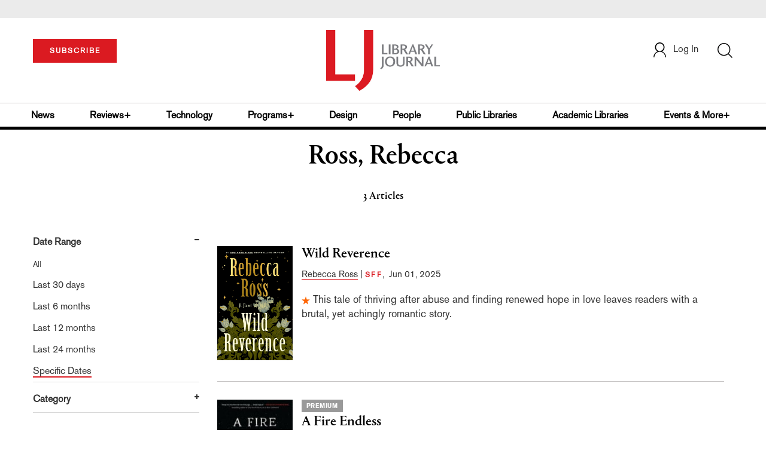

--- FILE ---
content_type: text/html; charset=utf-8
request_url: https://www.google.com/recaptcha/api2/aframe
body_size: -86
content:
<!DOCTYPE HTML><html><head><meta http-equiv="content-type" content="text/html; charset=UTF-8"></head><body><script nonce="or9j9yg3ML5DvsZWeEgT1A">/** Anti-fraud and anti-abuse applications only. See google.com/recaptcha */ try{var clients={'sodar':'https://pagead2.googlesyndication.com/pagead/sodar?'};window.addEventListener("message",function(a){try{if(a.source===window.parent){var b=JSON.parse(a.data);var c=clients[b['id']];if(c){var d=document.createElement('img');d.src=c+b['params']+'&rc='+(localStorage.getItem("rc::a")?sessionStorage.getItem("rc::b"):"");window.document.body.appendChild(d);sessionStorage.setItem("rc::e",parseInt(sessionStorage.getItem("rc::e")||0)+1);localStorage.setItem("rc::h",'1766526311020');}}}catch(b){}});window.parent.postMessage("_grecaptcha_ready", "*");}catch(b){}</script></body></html>

--- FILE ---
content_type: text/css;charset=UTF-8
request_url: https://www.libraryjournal.com/webfiles/1766382050299/css/style.css
body_size: 253458
content:
/* ============================================================ */


/* Styling for LJ site that is the font style file (font.css)  */


/* ============================================================ */

@font-face {
    font-family: 'AkzidenzGroteskBQ-Reg';
    src: url('../fonts/AkzidenzGrotesk-Roman.ttf');
}


/*@font-face {
  font-family: 'Akzidenz Grotesk Bold';
  src: url('../fonts/AkzidenzGrotesk-Bold.otf');
}*/

@font-face {
    font-family: 'Akzidenz Grotesk Bold';
    /*src: url('../fonts/Berthold Akzidenz Grotesk Bold.otf');*/
    src: url('../fonts/BertholdAkzidenzGrotesk-Bold.otf');
}

@font-face {
    font-family: 'Portrait';
    src: url('../fonts/Portrait-Regular.otf');
}

@font-face {
    font-family: 'Portrait Medium';
    src: url('../fonts/Portrait-Medium.otf');
}

@font-face {
    font-family: 'Akzidenz Grotesk Regular';
    src: url('../fonts/AkzidenzGroteskBE-Regular.otf');
}

@font-face {
    font-family: 'AkzidenzGroteskBQ-Reg';
    src: url('../fonts/AkzidenzGroteskBQ-Reg.otf');
}

@font-face {
    font-family: 'AkzidenzGroteskBQ-Bold';
    src: url('../fonts/AkzidenzGroteskBQBold.otf');
}


/* ============================================================ */


/* Style and New Classes Added LJ site from wordpress LJMain_styles_23may2018  */


/* ============================================================ */


/*
	Theme Name: News Child Theme
	Theme URI: http://www.studiopress.com/themes/news
	Description: News is a two or three column child theme created for the Genesis Framework.
	Author: StudioPress, with lots of tweaks by LJ's Josh Hadro
	Author URI: http://www.studiopress.com

	Version: 1.1.1

	Tags: black, blue, custom-background, custom-header, custom-menu, featured-images, fixed-width, left-sidebar, one-column, right-sidebar, sticky-post, theme-options, threaded-comments, translation-ready, two-columns, white

	Template: genesis
	Template Version: 1.7.1

	License: GNU General Public License v2.0
	License URI: http://www.opensource.org/licenses/gpl-license.php
*/


/*body {
	background: #999999;
	color: #333333;
	font-size: 13px;
	font-family: Arial, Tahoma, Verdana;
	margin: 0 auto 0;
	padding: 0;
	line-height: 20px;
	}


p {
	margin: 0;
	padding: 0;
	}*/


/***** Hyperlinks ********************/


/*a, a:visited {
	color: #006699;
	text-decoration: underline;
	}

a:hover {
	color: #AC0101;
	text-decoration: none;
	}

a img {
	border: none;
	}

a:focus, a:hover, a:active {
	outline: none;
	}*/


/***** Wrap ********************/

.login-met-pop-h3-header{
    text-align: center;
    }
    
#wrap {
    background: #FFFFFF;
    width: 960px;
    margin: 10px auto 10px;
    padding: 0;
    position: relative;
    -moz-box-shadow: 0 3px 10px #333333;
    -webkit-box-shadow: 0 3px 10px #333333;
}


/***** TopNav ********************/

#topnav {
    width: 940px;
    font-size: 11px;
    font-weight: bold;
    margin: 0 auto 0;
    padding: 5px 0 5px 0;
    text-transform: uppercase;
    border-bottom: 1px solid #CCCCCC;
    overflow: hidden;
}

.topnav-left {
    width: 225px;
    float: left;
    margin: 0;
    padding: 5px 0 0 10px;
}

.topnav-right {
    width: 700px;
    float: right;
    margin: 0;
    padding: 3px 0 0 0;
}


/***** Primary Navigation ********************/


/* Top Nav */

#navbarContainer {
    margin: 0px;
    padding: 0px;
    height: 32px;
    background-color: #CC3333;
    border-bottom: 1px #000 solid;
    position: relative;
    z-index: 100;
}

#ljnav,
#ljnav ul {
    padding: 0;
    margin: 0;
    list-style: none;
    font-weight: bold;
}

#ljnav {
    padding: 2px 0px 0px 0px;
}

#ljnav li {
    float: left;
    width: 150px;
    /* might need to adjust this if some sunmenus are too wide */
    padding: 3px 0px;
    font: bold 11px Arial, Helvetica, Geneva, sans-serif;
    line-height: 20px;
    letter-spacing: .05em;
    text-align: left;
    position: relative;
    background-color: #CC3333;
    border-right: solid 1px #000000;
}

#ljnav a {
    display: block;
    width: 100%;
    text-decoration: none;
    color: #FFF;
    text-align: center;
    cursor: pointer;
}

#ljnav li#btn9 {
    border-right: none;
}

li#btn1 {
    width: 102px;
    z-index: 100
}

li#btn2 {
    width: 102px;
    z-index: 100
}

li#btn3 {
    width: 102px;
    z-index: 100
}

li#btn4 {
    width: 102px;
    z-index: 100
}

li#btn5 {
    width: 102px;
    z-index: 100
}

li#btn6 {
    width: 102px;
    z-index: 100
}

li#btn7 {
    width: 102px;
    z-index: 100
}

li#btn8 {
    width: 102px;
    z-index: 100
}

li#btn9 {
    width: 102px;
    z-index: 100
}

#ljnav li#btn9a {
    border-right: none;
}

li#btn1a {
    width: 59px;
    z-index: 100
}

li#btn2a {
    width: 74px;
    z-index: 100
}

li#btn3a {
    width: 56px;
    z-index: 100
}

li#btn4a {
    width: 78px;
    z-index: 100
}

li#btn5a {
    width: 68px;
    z-index: 100
}

li#btn6a {
    width: 85px;
    z-index: 100
}

li#btn7a {
    width: 82px;
    z-index: 100
}

li#btn8a {
    width: 98px;
    z-index: 100
}

li#btn9a {
    width: 101px;
    z-index: 100
}

#ljnav li ul {
    position: absolute;
    width: 150px;
    width: 150px;
    left: -999em;
    font-weight: normal;
    z-index: 10;
    top: 28px;
}

li#btn2 ul {
    width: 120px;
    z-index: 100;
}

li#btn3 ul {
    width: 120px;
    z-index: 100;
}

li#btn4 ul {
    width: 180px;
    z-index: 100;
}

li#btn5 ul {
    width: 140px;
    z-index: 100;
}

li#btn6 ul {
    width: 190px;
    z-index: 100;
}

li#btn7 ul {
    width: 155px;
    z-index: 100;
}

li#btn8 ul {
    width: 130px;
    z-index: 100;
}

li#btn9 ul {
    width: 130px;
    z-index: 100;
}

li#btn9a ul {
    width: 106px;
    z-index: 100;
}

#ljnav li:hover ul,
#ljnav li.sfhover ul {
    left: auto;
}

#ljnav li#btn2:hover ul,
#ljnav li#btn2.sfhover ul {
    left: -10px;
}

#ljnav li#btn3:hover ul,
#ljnav li#btn3.sfhover ul {
    left: -8px;
}

#ljnav li#btn4:hover ul,
#ljnav li#btn4.sfhover ul {
    left: -1px;
}

#ljnav li#btn5:hover ul,
#ljnav li#btn5.sfhover ul {
    left: -23px;
}

#ljnav li#btn6:hover ul,
#ljnav li#btn6.sfhover ul {
    left: -1px;
}

#ljnav li#btn7:hover ul,
#ljnav li#btn7.sfhover ul {
    left: -13px;
}

#ljnav li#btn8:hover ul,
#ljnav li#btn8.sfhover ul {
    left: -21px;
}

#ljnav li#btn9:hover ul,
#ljnav li#btn9.sfhover ul {
    left: -1px;
}

.ribbon-container {
    position: absolute;
    top: 0;
    left: 0;
    overflow: hidden;
    width: 110px;
    height: 100px;
}

.ribbon {
    width: 208px;
    background: #db1a21;
    position: absolute;
    top: 12px;
    font-family: none;
    left: -73px;
    text-align: center;
    line-height: 38px;
    color: #fffef7;
    -ms-transform: rotate(-45deg);
    transform: rotate(-45deg);
    -webkit-transform: rotate(-45deg);
}


/* Fix IE. Hide from IE Mac \*/

* html ul#ljnav li {
    float: left;
    height: 1%;
}

* html ul#ljnav li a {
    height: 1%;
}


/* End */

#ljnav li li {
    width: 100%;
    background-color: #990000;
    border: 1px solid #CC3333;
    padding: 1px;
    text-align: center;
}

#ljnav li ul a {
    padding: 2px 0px 2px 0px;
    border-right: none;
}

#ljnav li:hover ul ul,
#ljnav li:hover ul ul ul,
#ljnav li.sfhover ul ul,
#ljnav li.sfhover ul ul ul {
    left: -999em;
}

#ljnav li:hover ul,
#ljnav li li:hover ul,
#ljnav li li li:hover ul,
#ljnav li.sfhover ul,
#ljnav li li.sfhover ul,
#ljnav li li li.sfhover ul {
    left: auto;
}

#ljnav li:hover,
#ljnav li.sfhover {
    color: #d12f25;
}

#ljnav li a:hover,
#ljnav li a.sfhover {
    color: #000;
}

#ljheader {
    margin: 0px;
    clear: both;
    padding: 0px;
    width: 960px;
    height: 90px;
    color: #ffffff;
    text-align: left;
    position: relative;
}

#ljheader #mainLogo,
a.LJLogo {
    margin: 0px;
    padding: 0px;
    top: 0px;
    left: 0px;
    cursor: pointer;
    width: 220x;
    height: 93px;
    text-decoration: none;
}


/***** Top Navigation ********************/

#topnav ul {
    float: right;
    list-style: none;
    margin: 0 5px 0 0;
    padding: 0;
}

#topnav li {
    float: left;
    list-style: none;
    margin: 0;
    padding: 0;
}

#topnav li a {
    color: #333333;
    display: block;
    margin: 0;
    padding: 2px 10px 2px 10px;
    text-decoration: none;
    position: relative;
}

#topnav li a:hover,
#topnav li a:active,
#topnav .current_page_item a,
#topnav .current-cat a,
#topnav .current-menu-item {
    color: #006699;
}

#topnav li a.sf-with-ul {
    padding-right: 10px;
}

#topnav li a .sf-sub-indicator {
    display: block;
    width: 0;
    height: 0;
    text-indent: -9999px;
    overflow: hidden;
    position: absolute;
    top: 0;
    right: 0;
}

#topnav li li a,
#topnav li li a:link,
#topnav li li a:visited {
    background: #FFFFFF;
    color: #333333;
    width: 138px;
    margin: 0;
    padding: 5px 10px 5px 10px;
    text-transform: none;
    border-left: 1px solid #CCCCCC;
    border-right: 1px solid #CCCCCC;
    border-bottom: 1px solid #CCCCCC;
    position: relative;
}

#topnav li li a:hover,
#topnav li li a:active {
    background: #F2F2F2;
    color: #006699;
}

#topnav li li a .sf-sub-indicator {
    top: 10px;
}

#topnav li ul {
    z-index: 9999;
    position: absolute;
    left: -999em;
    height: auto;
    width: 160px;
    margin: 0;
    padding: 0;
}

#topnav li ul a {
    width: 140px;
}

#topnav li ul ul {
    margin: -31px 0 0 159px;
}

#topnav li:hover ul ul,
#topnav li:hover ul ul ul,
#topnav li.sfHover ul ul,
#topnav li.sfHover ul ul ul {
    left: -999em;
}

#topnav li:hover ul,
#topnav li li:hover ul,
#topnav li li li:hover ul,
#topnav li.sfHover ul,
#topnav li li.sfHover ul,
#topnav li li li.sfHover ul {
    left: auto;
}

#topnav li:hover,
#topnav li.sfHover {
    position: static;
}


/***** Header  ********************/


/*#header {
	width: 960px;
	height: 80px;
	margin: 0 auto 0;
	}*/

#title-area {
    width: 480px;
    float: left;
    margin: 0;
    padding: 0;
    overflow: hidden;
}

#title-area #title {
    color: #333333;
    font-size: 36px;
    font-family: Georgia, Times New Roman, Trebuchet MS;
    font-weight: normal;
    margin: 0;
    padding: 10px 0 0 20px;
    text-decoration: none;
    line-height: 42px;
}

#title-area #title a {
    color: #333333;
    margin: 0;
    padding: 0;
    text-decoration: none;
}

#title-area #title a:hover {
    color: #333333;
    text-decoration: none;
}

#title-area #description {
    color: #666666;
    font-size: 14px;
    font-style: italic;
    font-weight: normal;
    margin: 0;
    padding: 0 0 0 20px;
}

#header .widget-area {
    width: 468px;
    float: right;
    margin: 0;
    padding: 10px 10px 0 0;
}

#header .widget-area p {
    margin: 0;
    padding: 0 0 5px 0;
}

#header .widget-area h4 {
    color: #333333;
    font-size: 14px;
    font-weight: normal;
    margin: 10px 0 0 0;
    padding: 0;
    text-decoration: none;
}

.mar-2 {
    margin: 2%;
}

#header .widget-area ul {
    margin: 0;
    padding: 0;
}

#header .widget-area ul li {
    list-style-type: square;
    margin: 0 0 0 20px;
    padding: 0;
}

.text-justify {
    margin-right: auto;
    margin-left: auto;
    width: 43em;
    text-align: justify;
}


/***** Image Header - Partial Width ********************/

.header-image #title-area,
.header-image #title-area #title,
.header-image #title-area #title a {
    display: block;
    float: left;
    width: 290px;
    height: 80px;
    text-indent: -9999px;
    overflow: hidden;
}

.header-image #title-area #description {
    display: block;
    width: 0;
    height: 0;
    overflow: hidden;
}


/***** Image Header - Full Width ********************/

.header-full-width #title-area,
.header-full-width #title-area #title,
.header-full-width #title-area #title a {
    width: 960px;
}


/***** Primary Navigation ********************/


/* Primary Nav Menu */

#nav {
    background: #333333;
    width: 960px;
    color: #FFFFFF;
    font-family: Arial, Tahoma, Verdana;
    font-size: 11px;
    font-weight: bold;
    margin: 90px auto 3px auto;
    text-transform: uppercase;
    overflow: hidden;
    clear: both;
}

#nav ul {
    width: 100%;
    float: left;
    list-style: none;
    margin: 0;
    padding: 0;
}

#nav li {
    float: left;
    list-style: none;
}

#nav li a {
    color: #FFFFFF;
    display: block;
    margin: 0;
    padding: 8px 15px 8px 15px;
    text-decoration: none;
    position: relative;
    border-right: 1px solid #666666;
}

#nav li a:hover,
#nav li a:active,
#nav .current_page_item a,
#nav .current-cat a,
#nav .current-menu-item {
    background: #444444;
}

#nav li a .sf-sub-indicator {
    background: none;
    display: block;
    width: 10px;
    height: 10px;
    text-indent: -9999px;
    overflow: hidden;
    position: absolute;
    top: 14px;
    right: 5px;
}

#nav li li a,
#nav li li a:link,
#nav li li a:visited {
    background: #444444;
    color: #FFFFFF;
    width: 138px;
    margin: 0;
    padding: 5px 10px 5px 10px;
    text-transform: none;
    border-left: 1px solid #999999;
    border-right: 1px solid #999999;
    border-bottom: 1px solid #999999;
    position: relative;
}

#nav li li a:hover,
#nav li li a:active {
    background: #333333;
}

#nav li li a .sf-sub-indicator {
    background: none;
    top: 10px;
}

#nav li ul {
    z-index: 9999;
    position: absolute;
    left: -999em;
    height: auto;
    width: 160px;
    margin: 0 0 0 -1px;
    padding: 0;
}

#nav li ul a {
    width: 140px;
}

#nav li ul ul {
    margin: -31px 0 0 159px;
}

#nav li:hover ul ul,
#nav li:hover ul ul ul,
#nav li.sfHover ul ul,
#nav li.sfHover ul ul ul {
    left: -999em;
}

#nav li:hover ul,
#nav li li:hover ul,
#nav li li li:hover ul,
#nav li.sfHover ul,
#nav li li.sfHover ul,
#nav li li li.sfHover ul {
    left: auto;
}

#nav li:hover,
#nav li.sfHover {
    position: static;
}


/***** Primary Navigation Extras ********************/

#nav li.right {
    float: right;
    font-weight: bold;
    margin: 0;
    padding: 8px 15px 8px 0;
}

#nav li.right a {
    background: none;
    color: #FFFFFF;
    display: inline;
    text-decoration: none;
    border: none;
}

.center-img {
    display: block;
    margin-right: auto;
    margin-left: auto;
    width: 40%;
}

#nav li.right a:hover {
    color: #FFFFFF;
    text-decoration: underline;
}

.print {
    background: url("../images/ljprintnew.jpg")no-repeat;
    background-position: center;
    background-repeat: no-repeat;
    display: block;
}

.digital {
    background: url('../images/ljdigitalnew.jpg')no-repeat;
    background-position: center;
    background-repeat: no-repeat;
    display: block;
}

.digitprint {
    background: url('https://ib-shared.s3.amazonaws.com/ljpdnew.jpg') no-repeat;
    background-position: center;
    background-repeat: no-repeat;
    display: block;
}

.line-through {
    text-decoration: line-through !important;
}

.clr {
    color: #db1a21 !important;
}

.height-box {
    height: 1081px !important;
}


/* .slprint{
  content:url(../images/slgprint.png)!important;
}
.sldigital{
  content:url(../images/slgdigital.png)!important;
}
.sldigprint{
  content:url(../images/SLJPD.png)!important;
} */

#nav li.rss a {
    background: url(images/rss.png) no-repeat left center;
    margin: 0 0 0 10px;
    padding: 3px 0 3px 16px;
}

#nav li.twitter a {
    background: url(images/twitter-nav.png) no-repeat left center;
    padding: 3px 0 1px 20px;
}


/***** Secondary Navigation ********************/

#subnav {
    background: url(images/subnav.png);
    width: 960px;
    font-family: Arial, Tahoma, Verdana;
    font-size: 11px;
    font-weight: bold;
    margin: 0 auto 0;
    text-transform: uppercase;
    border-top: 1px solid #CCCCCC;
    border-bottom: 1px solid #CCCCCC;
    overflow: hidden;
    clear: both;
}

#subnav ul {
    width: 100%;
    float: left;
    list-style: none;
    margin: 0;
    padding: 0;
}

#subnav li {
    float: left;
    list-style: none;
}

#subnav li a {
    color: #333333;
    display: block;
    margin: 0;
    padding: 7px 15px 6px 15px;
    text-decoration: none;
    position: relative;
}

#subnav li a:hover,
#subnav li a:active,
#subnav .current_page_item a,
#subnav .current-cat a,
#subnav .current-menu-item {
    color: #006699;
}

#subnav li a .sf-sub-indicator {
    background: none;
    display: block;
    width: 10px;
    height: 10px;
    text-indent: -9999px;
    overflow: hidden;
    position: absolute;
    top: 14px;
    right: 5px;
}

#subnav li li a,
#subnav li li a:link,
#subnav li li a:visited {
    background: #FFFFFF;
    color: #333333;
    width: 138px;
    margin: 0;
    padding: 5px 10px 5px 10px;
    text-transform: none;
    border-left: 1px solid #CCCCCC;
    border-right: 1px solid #CCCCCC;
    border-bottom: 1px solid #CCCCCC;
    position: relative;
}

#subnav li li a:hover,
#subnav li li a:active {
    background: #F2F2F2;
    color: #006699;
}

#subnav li li a .sf-sub-indicator {
    background: none;
    top: 10px;
}

#subnav li ul {
    z-index: 9999;
    position: absolute;
    left: -999em;
    height: auto;
    width: 160px;
    margin: 0;
    padding: 0;
}

#subnav li ul a {
    width: 140px;
}

#subnav li ul ul {
    margin: -31px 0 0 159px;
}

#subnav li:hover ul ul,
#subnav li:hover ul ul ul,
#subnav li.sfHover ul ul,
#subnav li.sfHover ul ul ul {
    left: -999em;
}

#subnav li:hover ul,
#subnav li li:hover ul,
#subnav li li li:hover ul,
#subnav li.sfHover ul,
#subnav li li.sfHover ul,
#subnav li li li.sfHover ul {
    left: auto;
}

#subnav li:hover,
#subnav li.sfHover {
    position: static;
}


/***** Inner ********************/

#inner {
    background: url(images/inner.png) repeat-x;
    width: 920px;
    margin: 0 auto 0;
    padding: 25px 20px 0 20px;
    overflow: hidden;
}


/***** Tabs ********************/

.ui-tabs {
    clear: both;
    width: 560px;
    overflow: hidden;
    margin: 0 0 10px 0;
    padding: 0 0 0 0;
}

#content .ui-tabs .post {
    margin: 0;
    padding: 0;
}

.ui-tabs .ui-tabs-hide {
    display: none;
}

.ui-tabs .ui-tabs-panel {
    width: 560px;
}

#content .ui-tabs ul.ui-tabs-nav {
    font-size: 12px;
    list-style-type: none;
    margin: 0 0 15px 0;
    padding: 10px 0 10px 5px;
    border-top: 3px solid #CCCCCC;
    border-bottom: 1px dotted #AAAAAA;
    clear: both;
}

ul.ui-tabs-nav {
    margin-left: 0px !important;
}

#content .ui-tabs ul.ui-tabs-nav li {
    background: none;
    display: inline;
    text-align: center;
    margin: 0 0 0 0;
    padding: 0;
}

ul.ui-tabs-nav li {
    /* white-space: nowrap; */
}

.ui-tabs ul.ui-tabs-nav li a {
    color: #333333;
    font-weight: bold;
    margin: 0;
    padding: 6px 10px 6px 12px;
    text-decoration: none;
    text-transform: uppercase;
}

.ui-tabs ul.ui-tabs-nav li a:hover {
    background: #cccccc;
    color: #FFFFFF;
}

.ui-tabs ul.ui-tabs-nav li.ui-tabs-selected a {
    background: #cccccc;
    color: #FFFFFF;
}

.ui-tabs .image {
    margin: 0 10px 0 0;
    padding: 0;
}

.ui-tabs .more-link {
    background: #444444;
    float: right;
    color: #FFFFFF;
    font-size: 11px;
    font-weight: bold;
    margin: 15px 0 0 0;
    padding: 2px 7px 2px 7px;
    text-decoration: none;
    text-transform: uppercase;
}

.ui-tabs .more-link:hover {
    background: #006699;
}


/***** Event Tabs ******************/

.event-container {
    width: 100%;
}

.event-container ul {
    display: flex;
}

.sub_captcha_card {
    padding-top: 20px;
    margin: 0;
    display: block !important;
    padding-left: 25px;
}

.sticky-order-summary {
    position: sticky;
    top: 0;
}

.h6_switch_text_insti,
.h6_switch_text_print,
.h6_switch_text_indiv,
.h6_switch_text {
    font-size: 16px;
    text-align: center;
}

.sub_click_here_btn {
    border: none;
    background: none;
    font-size: 16px;
    color: blue !important;
    text-decoration: underline;
    padding: 1px;
}

.new_2_card_view {
    width: fit-content;
    margin: 0 auto;
}

.inst-tagline-text {
    font-size: 18px;
    width: 100%;
}

.header-banner-multi-sub {
    background-color: #db1a21;
    height: 50px;
    display: none;
    margin: 0px 0 0 0;
    padding: 4px;
}

.text-white {
    color: #fff !important;
}

.stickey-checkout-out {
    position: sticky;
    position: -webkit-sticky;
    top: 0;
}

.multi-sub-cont {
    height: 150px;
    -webkit-box-shadow: 0px 0px 5px 0px rgba(196, 196, 196, 1);
    -moz-box-shadow: 0px 0px 5px 0px rgba(196, 196, 196, 1);
    box-shadow: 0px 0px 5px 0px rgba(196, 196, 196, 1);
}

.print-opt-btn {
    background: #fff;
    padding: 10px 50px;
    font-size: 16px;
    border: 1px solid #000;
    border-radius: 3px;
    margin: 0 auto;
    display: block;
    font-weight: 1000;
}

.multi-sub-cont-body {
    padding: 25px 15px;
}

.multi-sub-cont-btn {
    padding: 50px 0px;
}

.digi-prnt-img {
    width: 100%;
    height: 100%;
    padding: 20px 0;
}

.multi-sub-cont-body h5 {
    font-size: 24px;
}

.multi-sub-cont-body h6 {
    font-size: 20px;
}

.inst-body-cont {
    padding-top: 7em;
}

.inst-body-cont h6 {
    font-size: 18px;
    text-align: justify;
    color: black;
}

.inst-body-cont h6 a {
    color: #1a0dab !important;
}

.inst-digi-prnt-img {
    width: fit-content;
    height: 100%;
    display: block;
    margin: 0 auto;
    margin-bottom: 15px;
}

/* .mag-inst-sub-form {
    width: 100%;
    height: 835px;
    margin: -17px 0;
    border: none;
} */

.mag-inst-sub-form {
    width: 100%;
    border: none;
}

.m-0 {
    margin: 0px !important;
}

.sub_click_here_btn_header:hover {
    color: #fff !important;
}

.bml {
    display: none;
}

.bml-btn {
    display: none;
}

.po-btn {
    display: none;
}

.purchase-button {
    background-color: #db1a21 !important;
    margin-left: 25px !important;
    margin-top: 30px !important;
}

.bml-button {
    background-color: #db1a21 !important;
    margin-left: 25px !important;
    margin-top: 30px !important;
}

.edit-payment-button {
    background-color: #db1a21 !important;
    margin-left: 25px !important;
    margin-top: 30px !important;
}

.pt0b20 {
    padding: 0px 20px;
}

.btn-cont-subscribe {
    margin-top: 10px;
    display: inline-block;
}

.f-w-b {
    font-weight: 1000;
}

#cardForPaymentIframe {
    min-width: 25vw;
}

.sub-head-sub{
    text-align: center;
    font-size: 17px;
    width: 50vw;
    display: block;
    margin: 0 auto;
}

.sub-head-sub a{
    color: blue !important;
    text-decoration: underline;
}

/* / Gift Subscription PopUp / */
.gift-met-pop-anc-link-cont {
    display: block;
    width: fit-content;
    margin: 0 auto;
}

.gift-met-pop-anc-link {
    display: inline-block;
    border: none;
    background-color: #fff;
    color: #000;
    text-decoration: underline;
    font-size: 18px;
    display: block;
    margin: 0 auto;
}

.gift-met-pop-cont {
    border: 3px solid #db1a21 !important;
    border-radius: 25px !important;
}

.gift-met-pop-h3 {
    font-size: 22px;
    color: #000;
    text-align: -webkit-center;
}

@media screen and (max-width: 426px) {
    .event-container {
        width: unset !important;
    }

    .mag-inst-sub-form {
        width: 117%;
        height: 893vh !important;
        margin-left: -30px !important;
    }
}




/***** Homepage ********************/

#featured-top,
#featured-bottom {
    width: 600px;
    float: left;
}

#featured-bottom {
    font-size: 12px;
}

.featured-bottom-left {
    width: 290px;
    float: left;
}

.featured-bottom-right {
    width: 290px;
    float: right;
}

#featured-top .widget,
#featured-bottom .widget {
    margin: 0 0 20px 0;
}


/***** Featured Post/Page ********************/

.featuredpost,
.featuredpage {
    margin: 0 0 20px 0;
    padding: 0;
}

.featuredpost .post,
.featuredpage .page {
    margin: 0;
    padding: 10px 0 0 0;
    border-bottom: 1px dotted #AAAAAA;
    overflow: hidden;
    clear: both;
}

.featuredpost img,
.featuredpage img,
.featuredpost .avatar,
.featuredpage .avatar {
    background: #FFFFFF;
    margin: 0 0 5px 0;
    padding: 4px;
    border: 1px solid #DDDDDD;
}

.more-from-category {
    font-weight: bold;
    margin: 0;
    padding: 5px 0 0 0;
}


/***** Breadcrumb ********************/

.breadcrumb {
    font-size: 11px;
    margin: 0 0 20px 0;
    padding: 0 0 3px 0;
    border-bottom: 1px solid #DDDDDD;
}


/***** Taxonomy Description ********************/

.taxonomy-description {
    background: #F4F4F4;
    margin: 0 0 30px 0;
    padding: 10px;
    border: 1px solid #DDDDDD;
}


/***** Content-Sidebar Wrapper ********************/

#content-sidebar-wrap {
    /* width: 760px; */
    /* Apr 2017 adjustment */
    margin: 0;
    padding: 0;
    float: left;
}

.sidebar-content #content-sidebar-wrap,
.content-sidebar #content-sidebar-wrap {
    width: 920px;
}

.sidebar-sidebar-content #content-sidebar-wrap,
.sidebar-content-sidebar #content-sidebar-wrap {
    float: right;
}


/***** Content ********************/

#content {
    width: 440px;
    width: 600px !important;
    /* Apr 2017 adjustment */
    float: left;
}

td#event_mainbody #content {
    width: 100% !important;
    /* Apr 2017 adjustment */
}

.sidebar-content #content,
.sidebar-sidebar-content #content {
    float: right;
}

.sidebar-content #content,
.content-sidebar #content {
    width: 600px;
}

.full-width-content #content {
    width: 920px;
    margin: 0;
    padding: 10px 0 0 0;
}

#content blockquote {
    background: #F4F4F4;
    margin: 0 15px 15px 15px;
    padding: 10px 20px 0 15px;
    border: 1px solid #DDDDDD;
}

#content .page {
    margin: 0;
    padding: 0 0 20px 0;
}

#content .post {
    margin: 0 0 10px 0;
    padding: 0;
}

.home #content .post {
    margin: 0 0 10px 0;
    padding: 0;
}

#content .post p,
#content .page p {
    margin: 0;
    padding: 0 0 15px 0;
}

#content .sticky {
    background: #F4F4F4;
    margin: 0 0 40px 0;
    padding: 10px;
    border: 1px solid #DDDDDD;
}

#content .archive-page {
    float: left;
    width: 45%;
    margin: 0;
    padding: 20px 0 20px 0;
}

.font_16 {
    font-size: 16px;
}

.clear {
    clear: both;
}


/***** Headlines ********************/

#content h1,
#content h2,
#content h3,
#content h4,
#content h5,
#content h6 {
    color: #333333;
    font-family: Georgia, Times New Roman, Trebuchet MS;
    font-weight: normal;
    text-decoration: none;
    margin: 0 0 10px 0;
    padding: 0;
}

#content h1,
#content h2 {
    font-size: 22px;
    line-height: 25px;
}

#content h2 a,
#content h2 a:visited {
    color: #333333;
    text-decoration: none;
}

#content h2 a:hover {
    color: #006699;
    text-decoration: none;
}

#featured-top h2,
#featured-top h2 a,
#featured-bottom h2,
#featured-bottom h2 a,
#sidebar h2,
#sidebar h2 a,
#footer-widgets h2,
#footer-widgets h2 a {
    color: #333333;
    font-size: 16px;
    font-family: Georgia, Times New Roman, Trebuchet MS;
    font-weight: normal;
    margin: 0 0 5px 0;
    padding: 0;
    text-decoration: none;
    line-height: 20px;
}

#featured-top h2 a:hover,
#featured-bottom h2 a:hover,
#sidebar h2 a:hover,
#footer-widgets h2 a:hover {
    color: #006699;
    text-decoration: none;
}

#featured-top .ui-tabs h2,
#featured-top .ui-tabs h2 a {
    font-size: 20px;
    margin: 0 0 5px 0;
}

#featured-bottom h2,
#featured-bottom h2 a,
#sidebar h2,
#sidebar h2 a,
#footer-widgets h2,
#footer-widgets h2 a {
    font-size: 14px;
    margin: 0 !important;
}

#content h3 {
    font-size: 18px;
}

#content h4 {
    font-size: 16px;
}

#content #featured-top h4,
#content #featured-bottom h4,
#sidebar h4,
#sidebar-alt h4,
#footer-widgets h4 {
    color: #333333;
    font-family: Arial, Tahoma, Verdana;
    font-size: 12px;
    font-weight: bold;
    text-transform: uppercase;
    margin: 0 0 10px 0;
    padding: 5px 0 5px 5px;
    border-top: 3px solid #CCCCCC;
    border-bottom: 1px dotted #AAAAAA;
}

#sidebar h4,
#sidebar-alt h4 {
    margin: 0 0 5px 0;
}

#footer-widgets h4 {
    margin: 2px 0 10px 0;
    padding: 5px 0 5px 5px;
    border-top: none;
    border-bottom: 1px dotted #AAAAAA;
}

#content h5 {
    font-size: 14px;
}

#content h6 {
    font-size: 12px;
}


/***** Unordered/Ordered Lists ********************/

#content ul,
#content ol,
#footer-widgets ul {
    margin: 0;
    padding: 0 0 15px 0;
}

#sidebar ul,
#sidebar-alt ul,
#sidebar ul ul,
#sidebar-alt ul ul {
    margin: 0;
    padding: 0;
}

#content ul li,
#sidebar li,
#sidebar-alt li,
#footer-widgets ul li {
    list-style-type: none;
    background: url(images/sidebar-list.png) no-repeat top left;
    margin: 0 0 3px 0;
    padding: 0 0 0 13px;
    word-wrap: break-word;
}

#content .post ol li,
#content .page ol li {
    margin: 0 0 0 25px;
    padding: 0;
}


/* Footer Tag */

.tag_only {
    border-bottom: 1px solid #db1a21;
}

.tag_only:hover {
    text-decoration: unset;
}


/***** Post Info ********************/

.post-info {
    margin: 0 0 10px 0;
    padding: 0;
}


/***** AdSense ********************/

.adsense {
    padding: 10px 0 10px 0;
    border-top: 1px solid #DDDDDD;
}


/***** Post Meta ********************/

.post-meta {
    margin: 0 0 20px 0;
    padding: 5px 0 0 0;
    border-top: 1px solid #DDDDDD;
    clear: both;
}


/***** Author Box ********************/

.author-box {
    clear: both;
    background: #F4F4F4;
    margin: 0 0 10px 0;
    padding: 10px;
    border: 1px solid #DDDDDD;
    overflow: hidden;
}

.author-box img {
    background: #FFFFFF !important;
    float: left;
    margin: 0 10px 0 0;
    padding: 4px;
    border: 1px solid #DDDDDD;
}


/***** Post Icons ********************/

.time {
    background: url(images/icon-time.png) no-repeat top left;
    margin: 0 0 0 3px;
    padding: 0 0 2px 18px;
}

.post-comments {
    background: url(images/icon-comments.png) no-repeat top left;
    margin: 0 0 0 3px;
    padding: 0 0 2px 18px;
}

.categories {
    background: url(images/icon-categories.png) no-repeat top left;
    margin: 0 0 0 3px;
    padding: 0 0 2px 20px;
}

.tags {
    background: url(images/icon-tags.png) no-repeat top left;
    margin: 0 0 0 3px;
    padding: 0 0 2px 18px;
}


/***** Images ********************/

#content .post-image {
    margin: 0 10px 10px 0;
    padding: 4px;
    border: 1px solid #DDDDDD;
}

img.centered,
.aligncenter {
    display: block;
    /* margin: 0 auto 10px;
  width: 100%; */
}

img.alignnone {
    margin: 0 0 10px 0;
    display: inline;
}

img.alignleft {
    margin: 0 10px 10px 0;
    display: inline;
}

img.alignright {
    margin: 0 0 10px 10px;
    display: inline;
}

.alignleft {
    float: left;
    margin: 0 10px 0 0;
}

.alignright {
    float: right;
    margin: 0 0 0 10px;
}

.wp-caption {
    /* background: #F4F4F4; */
    padding: 5px 0 10px 1px;
    text-align: center;
    /* border: 1px solid #DDDDDD; */
}

.wp-caption p.wp-caption-text {
    font-size: 11px;
    font-weight: normal;
    line-height: 12px;
    padding-top: 5px !important;
}

img.wp-smiley,
img.wp-wink {
    float: none;
    border: none;
}


/***** Post Navigation ********************/

.navigation {
    width: 100%;
    margin: 0;
    padding: 10px 0 10px 0;
}

.navigation ul {
    list-style-type: none;
    margin: 0;
    padding: 0;
}

.navigation li {
    display: inline;
}

.navigation li a,
.navigation li.disabled {
    color: #006699;
    padding: 5px 8px 5px 8px;
    border: 1px solid #DDDDDD;
}

.navigation li a:hover,
.navigation li.active a {
    background: #F4F4F4;
    color: #006699;
    border: 1px solid #DDDDDD;
    text-decoration: none;
}


/***** Primary & Secondary Sidebars ********************/

#sidebar {
    width: 300px;
    margin-left: 20px;
    /* Apr 2017 adjustment */
    float: right;
    display: inline;
}

#sidebar-alt {
    width: 140px;
    float: left;
    display: inline;
    display: none !important;
    /* Apr 2017 adjustment */
}

#sidebar-bottom-left {
    width: 145px;
    float: left;
    display: inline;
}

#sidebar-bottom-right {
    width: 145px;
    float: right;
    display: inline;
}

.sidebar-content #sidebar,
.sidebar-sidebar-content #sidebar {
    float: left;
}

.content-sidebar-sidebar #sidebar-alt {
    float: right;
}


/* Print Styles */

@media print {
    body {
        background: white;
        color: black;
        margin: 0
    }
}

#sidebar .widget,
#sidebar-alt .widget {
    margin: 0 0 20px 0;
    padding: 0;
}

#sidebar embed,
#sidebar object,
#sidebar-alt embed,
#sidebar-alt object {
    margin: 10px 0 0 0;
    padding: 0;
}


/***** Sidebar(s) Dropdowns ********************/

#cat,
#sidebar .widget_archive select,
#sidebar-alt .widget_archive select {
    background: #F4F4F4;
    width: 100%;
    color: #333333;
    font-family: Arial, Tahoma, Verdana;
    font-size: 11px;
    margin: 10px 0 5px 0;
    padding: 3px;
    display: inline;
    border: 1px solid #DDDDDD;
}


/***** Sidebar(s) User Profile ********************/

#sidebar .user-profile,
#sidebar-alt .user-profile {
    overflow: hidden;
}

#sidebar .user-profile .avatar,
#sidebar-alt .user-profile .avatar {
    background: #F4F4F4;
    float: left;
    margin: 0;
    padding: 4px;
    border: 1px solid #DDDDDD;
}

#sidebar .user-profile p,
#sidebar-alt .user-profile p {
    margin: 0;
    padding: 10px 10px 0 10px;
}

#sidebar .user-profile .posts_link,
#sidebar-alt .user-profile .posts_link {
    margin: 0;
    padding: 0 0 10px 10px;
}


/***** Buttons ********************/

#submit,
.enews #subbutton,
.gform_footer .button {
    background: #444444 !important;
    color: #FFFFFF;
    font-size: 11px;
    font-family: Arial, Tahoma, Verdana;
    font-weight: bold !important;
    text-decoration: none;
    text-transform: uppercase;
    margin: 0;
    padding: 3px 5px 3px 5px;
    border: 1px solid #444444;
    border: 1px solid #444444;
}

#submit:hover,
.enews #subbutton:hover,
.gform_footer .button:hover {
    background: #006699 !important;
    text-decoration: none;
    border: 1px solid #006699;
}


/***** eNews & Updates Widget ********************/

.enews {
    background: url(images/enews.png) no-repeat top RIGHT;
    margin: 0;
    padding: 0 0 5px 0;
}

.enews #subscribe {
    overflow: hidden;
}

.enews #subbox {
    background: #F4F4F4 !important;
    width: 240px;
    color: #333333;
    font-family: Arial, Tahoma, Verdana;
    font-size: 12px;
    padding: 4px 0 4px 5px;
    margin: 5px 8px 0 0;
    border: 1px solid #DDDDDD;
    -moz-box-shadow: 0 0 3px #CCCCCC inset;
    -webkit-box-shadow: 0 0 3px #CCCCCC inset;
}


/***** Latest Tweets Widget ********************/

.latest-tweets {
    background: url(images/twitter.png) top right no-repeat;
    margin: 10px 0 0 0;
    padding: 0;
}


/***** Calendar ********************/

#wp-calendar {
    margin: 0;
    padding: 0;
    width: 100%;
}

#wp-calendar caption {
    color: #333333;
    font-size: 12px;
    font-family: Arial, Tahoma, Verdana;
    font-style: italic;
    font-weight: normal;
    margin: 0;
    padding: 2px 5px 0 0;
    text-align: right;
}

#wp-calendar th {
    color: #333333;
}

#wp-calendar thead {
    margin: 10px 0 0 0;
    font-weight: bold;
    background: #F4F4F4 !important;
    color: #F4F4F4 !important;
}

#wp-calendar td {
    background: #F4F4F4;
    font-weight: normal;
    text-align: center;
    margin: 0;
    padding: 2px;
}

#wp-calendar tfoot td {
    background: none;
    margin: 0;
    padding: 0;
}


/***** Contact Form ********************/

.gform_wrapper input,
.gform_wrapper textarea,
.gform_wrapper select {
    background: #F4F4F4 !important;
    color: #333333 !important;
    font-family: Arial, Tahoma, Verdana;
    font-size: 12px !important;
    padding: 4px 0 4px 5px !important;
    border: 1px solid #DDDDDD;
    -moz-box-shadow: 0 0 3px #CCCCCC inset;
    -webkit-box-shadow: 0 0 3px #CCCCCC inset;
}

.gform_footer input.button {
    color: #FFFFFF !important;
}

.gform_wrapper .ginput_complex label {
    font-size: 12px !important;
}

.gform_wrapper li,
.gform_wrapper form li {
    margin: 0 0 10px 0 !important;
}

.gform_wrapper .gform_footer {
    border: none !important;
}


/***** Footer Widgets ********************/

#footer-widgets {
    width: 920px;
    font-size: 12px;
    margin: 0 auto 0;
    border-top: 3px solid #CCCCCC;
    overflow: hidden;
    clear: both;
}

#footer-widgets .wrap {
    width: 920px;
    margin: 0 auto 0;
}

#footer-widgets .widget {
    background: none;
    border: none;
}

#footer-widgets p {
    margin: 0;
    padding: 0 0 10px 0;
}

.footer-widgets-1 {
    width: 295px;
    float: left;
    padding: 0 20px 0 0;
}

.footer-widgets-2 {
    width: 290px;
    float: left;
}

.footer-widgets-3 {
    width: 295px;
    float: right;
}


/***** Footer ********************/


/*#footer {
	width: 940px;
	font-size: 11px;
	margin: 0 auto 0;
	padding: 10px 0 10px 0;
	text-transform: uppercase;
	border-top: 3px solid #CCCCCC;
	overflow: hidden;
	clear: both;
	}

#footer a, #footer a:visited {
	color: #333333;
	text-decoration: none;
	}

#footer a:hover {
	color: #006699;
	text-decoration: none;
	}

#footer .gototop {
	width: 200px;
	float: left;
	margin: 0;
	padding: 0 0 0 5px;
	}

#footer .creds {
	width: 720px;
	float: right;
	margin: 0;
	padding: 0 5px 0 0;
	text-align: right;
	}*/


/***** Comments ********************/

.comments {
    font-size: 12px;
}

#respond {
    margin: 0 0 20px 0;
    padding: 0;
}

#author,
#email,
#url {
    background: #F4F4F4 !important;
    width: 250px;
    color: #333333;
    font-family: Arial, Tahoma, Verdana;
    font-size: 13px;
    padding: 5px;
    margin: 5px 5px 0 0;
    border: 1px solid #DDDDDD;
    -moz-box-shadow: 0 0 3px #CCCCCC inset;
    -webkit-box-shadow: 0 0 3px #CCCCCC inset;
}

#comment {
    background: #F4F4F4 !important;
    width: 98%;
    height: 150px;
    color: #333333;
    font-family: Arial, Tahoma, Verdana;
    font-size: 13px;
    padding: 5px;
    margin: 5px 0 5px 0;
    border: 1px solid #DDDDDD;
    -moz-box-shadow: 0 0 3px #CCCCCC inset;
    -webkit-box-shadow: 0 0 3px #CCCCCC inset;
}

.comment-list,
.children {
    margin: 0;
    padding: 0;
}

.ping-list {
    margin: 0 0 40px 0;
    padding: 0;
}

.comment-list ol,
.ping-list ol {
    margin: 0;
    padding: 10px;
}

.comment-list li,
.ping-list li {
    font-weight: bold;
    margin: 15px 0 5px 0;
    padding: 10px 5px 10px 10px;
    list-style: none;
}

.comment-list li ul li {
    margin-right: -6px;
    margin-left: 10px;
}

.comment-list p,
.ping-list p {
    font-weight: normal;
    text-transform: none;
    margin: 10px 5px 10px 0;
    padding: 0;
}

.comment-list li .avatar {
    background: #FFFFFF !important;
    float: right;
    border: 1px solid #DDDDDD;
    margin: 0 5px 0 10px;
    padding: 4px;
}

.comment-list cite,
.comment-list cite a,
.ping-list cite,
.ping-list cite a {
    font-weight: bold;
    font-style: normal;
}

.commentmetadata {
    font-size: 11px;
    font-weight: normal;
}

#respond:after {
    content: ".";
    display: block;
    height: 0;
    clear: both;
    visibility: hidden;
}

.alt {
    margin: 0;
    padding: 10px;
}

.nocomments {
    text-align: center;
    margin: 0;
    padding: 0;
}

.reply a,
.reply a:visited {
    font-size: 11px;
}

#comments .navigation {
    display: block;
    margin: 10px 0 0 0;
}

.thread-alt,
.thread-even {
    background: #F4F4F4;
    margin: 0;
    padding: 0;
}

.depth-1,
.even,
.alt {
    border: 1px solid #DDDDDD;
    margin: 0;
    padding: 0;
}

.comment-policy-box {
    margin: 0px 0px 20px 0;
}


/************ CUSTOM CSS FOR LJ NEWS AND FEATURES *****************/

.Subhead,
.SubHead,
.Subheadpeople,
.SubheadLetterFB {
    color: #FF3300;
    text-transform: uppercase;
    font-weight: bold;
    font-size: 120%;
}

.LeadinFeature,
.LEADin,
.Leadin,
.QuestionText,
.TrendLeadin {
    font-size: 110%;
    font-weight: bold;
}

.Subhead14Feature {
    font-size: 130%;
    font-weight: bold;
}

#sidebox,
.sidebox {
    float: right;
    background-color: #E2E2E2;
    margin: 12px;
    padding: 7px;
}

.sidebox1,
#sidebox1 {
    float: right;
    background-color: #DBD1BE;
    margin: 12px;
    padding: 7px;
}

p.TextLetterSubmitterFB {
    margin-top: -1em !important;
}

.photobox {
    background-color: #E2E2E2;
    padding: 7px !important;
}

.TextDate {
    color: #FF3300;
    text-transform: uppercase;
}

.TextTime {
    color: #3399FF;
}

.TextDate,
.TextTime,
.TextProgramName {
    font-weight: bold;
    display: inline;
    clear: both;
}


/***** STYLES FOR REVIEWS *******/

.review-flex {
    display: flex;
    flex-flow: wrap;
}

.reviewlist-flex {
    flex: 1;
    width: auto;
}

.margin-auto {
    margin-left: auto;
    margin-right: auto;
}

.ProductCreator,
.ProductName,
.ProductPublisher,
.ISBN,
.ProductCategory,
.Verdict,
.AuthName,
.TGBold2,
.TextLetterSubmitterFB,
.SubheadLetterFB,
.Personname,
.LeadinName,
.TGboldItalic,
.LeadinSideText,
.TextLibName1,
.Boldblack,
.Boldsessionleadin1,
.VitalsBold {
    font-weight: bold;
}

.ProductName,
.LeadinGailBruce,
.BottomLine {
    color: #3399FF;
}

.TGBold2 {
    color: #666;
}

.ProductCategory {
    text-transform: uppercase;
    font-size: 80%;
}

.Verdict,
.LeadinReview {
    color: #FF3300;
    text-transform: uppercase;
}

.RedLibName1,
.VertLine1,
.Boldred {
    color: #FF3300;
    font-weight: bold;
}

.LeadinName,
.LeadinSideText,
.VitalsBold {
    text-transform: uppercase;
}

.TGbol2Italic,
.BemboItalic,
.TGboldItalic {
    font-style: italic;
}

.Subhead,
.TextSubheadBiblioCheryl,
.BottomLine,
.lbd-hed,
.RedLibName1,
.Boldsessionleadin1,
.archname {
    font-weight: bold;
    font-size: 120%;
}

.revhed,
.bold-110 {
    font-weight: bold;
    font-size: 110%;
}

.credit {
    font-size: 80%;
}


/************ Dynamic Content Gallery slider tweaks *****************/

.dfcg-carouselBtn {
    opacity: 0.4 !important;
}

#dfcg-openGallery a:hover {
    opacity: 0.9 !important;
}


/*Portfolio Slideshow */

.slideshow-nav {
    background-color: #E2E2E2;
    padding: 10px;
}

.slideshow-nav a {
    font-weight: bold;
    font-size: 110%;
    color: #006699 !important;
}

.slideshow-caption {
    width: 600px;
}


/* Wordpress Popular Posts style tweaks*/

.pop-layout-v ul li {
    list-style-type: none !important;
    background: none !important;
    margin: 0 2px 0 0 !important;
    padding: 0 2px 0 0 !important;
    min-height: 35px !important;
}

.pop-inside ul li {
    padding: 2px 0 5px 10px !important;
}

ul.pop-inside li a {
    padding: 0 3px !important;
}

#pop-widget-recent-4 img,
#pop-widget-commented-4 img,
#pop-widget-viewed-4 img {
    float: right;
    margin: 5px 3px;
}

#pop-widget-commented-4 p,
#pop-widget-viewed-4 p,
#pop-widget-comments-4 img {
    display: none
}

ul.pop-widget-tabs.pop-widget-tabs-3 li span,
ul.pop-widget-tabs.pop-widget-tabs-4 li span,
ul.pop-widget-tabs.pop-widget-tabs-5 li span {
    display: inline !important;
}


/* Movers & Shakers Styles */

#mover-title {
    font-weight: bold;
}

#mover-image {
    float: right;
    width: 300px;
}

#mover-leadin {
    color: #993300;
    font-weight: bold;
}

#vitals {
    width: 293px;
    float: right;
    margin: 0px 0px 10px 12px;
    padding: 0px 0px 7px 7px;
    background-color: #DEB887;
}


/*hr
	{border-style:dotted;}*/

#msvitals {
    text-transform: lowercase;
    font-size: 200%;
    font-weight: bold;
    color: #fff
}

.vital-hed,
.BoxTextLeadin1 {
    text-transform: uppercase;
    font-weight: bold;
    color: #D2691E;
}

#msphotocredit {
    float: right;
    font-style: italic;
    font-size: 80%;
}

#vitals-copy {
    clear: both;
    padding: 15px 10px 0px 12px;
    margin-top: 100px
}

#movers-profile p {
    font-size: 13px
}

#vitals-copy p {
    font-size: 115%;
}

p.mover-text {
    font-size: 13px
}


/**************** STAR LIBRARIES TABLES STYLE *****************/

.starlibs,
.starlibs2,
.starlibs3,
.starlibs4 {
    text-align: center !important;
    background-color: #F5F5F5;
    font-family: arial;
    width: 600px;
}

.starlibs,
.starlibs3,
.starlibs4 {
    line-height: 130%;
}

.starlibs2 {
    font-weight: 400;
}

.starlibs tr td,
.starlibs2 tr td,
.starlibs3 tr td,
.starlibs4 tr td {
    vertical-align: middle;
}


/*****set library name column to pink ****/

.starlibs .column-2,
.starlibs2 .column-3,
.starlibs3 .column-2,
.starlibs4 .column-3,
.starlibs2014 .column-2 {
    background-color: #FFCCCC;
    text-align: left;
    font-size: 12px;
}


/**** per capita rowspan ****/

.starlibs .row-1 .column-4 {
    background-color: #666666;
    color: white;
}


/*****set header row to bold uppercase ****/

.starlibs .row-1 td,
.starlibs .row-2 td,
.starlibs2 .row-1 td,
.starlibs3 row-1 td {
    text-align: center;
    text-transform: uppercase;
    font-weight: bold;
}

.starlibs .row-2 .column-2,
.starlibs .row-2 .column-3 {
    color: #990000 !important;
}


/*****set four-star band to lighter shade of pink****/

.starlibs .fourstar .column-2 {
    background-color: #FFE6E6 !important;
}


/*****set four-star band to lighter shade of pink in score column****/

.starlibs .fourstar .column-8 {
    background-color: #660000 !important;
}


/*****set four-star band to lighter shade of pink
.wp-table-reloaded-table-name-id-36 {
    clear: both;
    margin: 30px 0 0 0px;
    }
****/


/*****set score column to red background w/ white letters ***/

.starlibs .column-8 {
    background-color: #b20000;
    color: white;
    font-size: 12px;
    font-weight: bold;
}


/*****set score columns to darker shade of grey (2013) ***/

.starlibs4 .column-8,
.starlibs4 .column-9 {
    background-color: #E0E0E0;
}


/*****set circ and program attendance to darker shade of grey ***/

.starlibs .column-4,
.starlibs .column-6,
.starlibs2 .column-6,
.starlibs2 .column-8,
.starlibs3 .column-4,
.starlibs3 .column-6 {
    background-color: #E0E0E0;
}


/*****set visits and public internet terminal use to darker shade of grey ***/

.starlibs .column-5,
.starlibs .column-7,
.starlibs2 .column-7,
.starlibs2 .column-9,
.starlibs3 .column-5,
.starlibs3 .column-7 {
    background-color: #F0F0F0;
}


/***set asterisks to look like proper stars***/

.starlibs2 .column-2,
.starlibs3 .column-1,
.starlibs4 .column-6,
.starlibs4 .column-7 {
    font-family: Comic Sans MS;
    color: #993300;
    font-size: 160%;
}


/*** undo comic sans on the word stars ****SHUDDER**** ***/

.starlibs2 .row-1 .column-2,
.starlibs3 .row-1 .column-1,
.starlibs4 .row-1 .column-6,
.starlibs4 .row-1 .column-7,
table#wp-table-reloaded-id-112-no-1 .column-7 {
    font-family: arial;
    font-size: 100%;
}

.starlibs2 .row-1 .column-3,
.starlibs3 .row-1 .column-2 {
    text-align: center;
}

.starlibs2 .column-10,
starlibs3 .column-8 {
    color: #888888;
}


/*** 2014: Row Header ****/

.starlibs2014 .row-1 {
    font-weight: bold;
}

.starlibs2014 .row-1 .column-2,
.starlibs2014 .row-1 .column-3,
.star2014ss .row-1 .column-3,
.star2014ss .row-1 .column-4,
.star2014ss .row-1 .column-5,
.star2014ns .row-1 .column-3,
.star2014ls .row-1 .column-3 {
    color: #a70e13;
    text-transform: uppercase;
}


/*** 2014: All Rows ****/

.starlibs2014 td,
.starlibs2014 th,
.star2014ss td,
.star2014ss th,
.star2014ns td,
.star2014ns th,
.star2014ls td,
.star2014ls th {
    border-bottom: 1px solid #333 !important;
}


/*** 2014: Stars Column ****/

.starlibs2014 .column-1,
.star2014ss .column-2,
.star2014ns .column-2,
.star2014ls .column-8,
.star2014ls .column-9 {
    background-color: #a70e13;
    text-align: center;
    font-family: Comic Sans MS;
    color: #ffffff;
    font-size: 160%;
}

.star2014ls .column-9 {
    font-size: 100%;
}

.starlibs2014 .row-1 .column-1,
.star2014ss .row-1 .column-2,
.star2014ns .row-1 .column-2,
.star2014ls .row-1 .column-8,
.star2014ls .row-1 .column-9 {
    font-family: Arial;
    font-size: 12px;
    text-transform: uppercase;
}


/*** 2014: Library Name Column ****/

.starlibs2014 .column-2,
.star2014ss .column-3,
.star2014ns .column-3,
.star2014ls .column-3 {
    background-color: #f0d3c6;
    text-align: left;
    font-size: 12px;
}


/*** 2014: State Column ****/

.starlibs2014 .column-3,
.star2014ss .column-1,
.star2014ss .column-4,
.star2014ss .column-5,
.star2014ns .column-1,
.star2014ns .column-4,
.star2014ns .column-5,
.star2014ls .column-1,
.star2014ls .column-2,
.star2014ls .column-4,
.star2014ls .column-5 {
    background-color: #e6e6e7;
    text-align: center;
    font-size: 12px;
}


/*** 2014: Dark Gray Columns ****/

.starlibs2014 .column-4,
.starlibs2014 .column-6,
.starlibs2014 .column-8,
.star2014ss .column-6,
.star2014ss .column-8,
.star2014ss .column-10 {
    background-color: #d6d7d9;
    text-align: center;
    font-size: 12px;
}


/*** 2014: Light Gray Columns ****/

.starlibs2014 .column-5,
.starlibs2014 .column-7,
.star2014ss .column-7,
.star2014ss .column-9 {
    background-color: #f7f7f7;
    text-align: center;
    font-size: 12px;
}


/*** 2014: Score Column ****/

.starlibs2014 .column-9,
.star2014ns .column-6,
.star2014ls .column-6,
.star2014ls .column-7 {
    background-color: #bb4e37;
    color: #fff;
    text-align: center;
    font-size: 12px;
    font-weight: bold;
    text-transform: uppercase;
}


/*** 2016: Row Header ****/

.starlibs2016 .row-1 {
    font-weight: bold;
}

.starlibs2016 .row-1 .column-2,
.starlibs2016 .row-1 .column-3,
.star2016ss .row-1 .column-3,
.star2016ss .row-1 .column-4,
.star2016ss .row-1 .column-5,
.star2016ns .row-1 .column-3,
.star2016ls .row-1 .column-3 {
    color: #a70e13;
    text-transform: uppercase;
}


/*** 2016: All Rows ****/

.starlibs2016 td,
.starlibs2016 th,
.star2016ss td,
.star2016ss th,
.star2016ns td,
.star2016ns th,
.star2016ls td,
.star2016ls th {
    border-bottom: 1px solid #333 !important;
}


/*** 2016: Stars Column ****/

.starlibs2016 .column-1,
.star2016ss .column-2,
.star2016ns .column-2,
.star2016ls .column-8,
.star2016ls .column-9 {
    background-color: #a70e13;
    text-align: center;
    font-family: Comic Sans MS;
    color: #ffffff;
    font-size: 160%;
}

.star2014ls .column-9 {
    font-size: 100%;
}

.starlibs2016 .row-1 .column-1,
.star2016ss .row-1 .column-2,
.star2016ns .row-1 .column-2,
.star2016ls .row-1 .column-8,
.star2016ls .row-1 .column-9 {
    font-family: Arial;
    font-size: 12px;
    text-transform: uppercase;
}


/*** 2016: Library Name Column ****/

.starlibs2016 .column-2,
.star2016ss .column-3,
.star2016ns .column-3,
.star2016ls .column-3 {
    background-color: #f0d3c6;
    text-align: left;
    font-size: 12px;
}


/*** 2016: State Column ****/

.starlibs2016 .column-3,
.star2016ss .column-1,
.star2016ss .column-4,
.star2016ss .column-5,
.star2016ns .column-1,
.star2016ns .column-4,
.star2016ns .column-5,
.star2016ls .column-1,
.star2016ls .column-2,
.star2016ls .column-4,
.star2016ls .column-5 {
    background-color: #e6e6e7;
    text-align: center;
    font-size: 12px;
}


/*** 2016: Dark Gray Columns ****/

.starlibs2016 .column-4,
.starlibs2016 .column-6,
.starlibs2016 .column-8,
.star2016ss .column-6,
.star2016ss .column-8,
.star2016ss .column-10 {
    background-color: #d6d7d9;
    text-align: center;
    font-size: 12px;
}


/*** 2014: Light Gray Columns ****/

.starlibs2016 .column-5,
.starlibs2016 .column-7,
.starlibs2016 .column-9,
.star2016ss .column-7,
.star2016ss .column-9 {
    background-color: #f7f7f7;
    text-align: center;
    font-size: 12px;
}


/*** 2016: Score Column ****/

.starlibs2016 .column-10,
.star2016ns .column-6,
.star2016ls .column-6,
.star2016ls .column-7 {
    background-color: #bb4e37;
    color: #fff;
    text-align: center;
    font-size: 12px;
    font-weight: bold;
    text-transform: uppercase;
}


/***** Styles for Architecture Issue *****/

.BoldArchitectName {
    font-weight: bold;
}

.acanew .column-3,
.acaadd .column-3,
.acaren .column-3,
.acaaddren .column-3,
.acanew .column-5,
.acaadd .column-5,
.acaren .column-5,
.acaaddren .column-5,
.acanew .column-7,
.acaadd .column-7,
.acaren .column-7,
.acaaddren .column-7,
.acanew .column-9,
.acaadd .column-9,
.acaren .column-9,
.acaaddren .column-9,
.pubnew .column-3,
.pubadd .column-3,
.pubnew .column-5,
.pubadd .column-5,
.pubnew .column-7,
.pubadd .column-7,
.pubnew .column-9,
.pubadd .column-9,
.pubnew .column-11,
.pubadd .column-11,
.pubnew .column-13,
.pubadd .column-13,
.summary .column-3,
.sources .column-3,
.summary .column-5,
.sources .column-5,
.summary .column-7,
.sources .column-7 {
    background-color: #F0F0F0;
}

.acanew .column-2,
.acaadd .column-2,
.acaren .column-2,
.acaaddren .column-2,
.acanew .column-4,
.acaadd .column-4,
.acaren .column-4,
.acaaddren .column-4,
.acanew .column-6,
.acaadd .column-6,
.acaren .column-6,
.acaaddren .column-6,
.acanew .column-8,
.acaadd .column-8,
.acaren .column-8,
.acaaddren .column-8,
.acaaddren .column-10,
.pubnew .column-2,
.pubadd .column-2,
.pubnew .column-4,
.pubadd .column-4,
.pubnew .column-6,
.pubadd .column-6,
.pubnew .column-8,
.pubadd .column-8,
.pubnew .column-10,
.pubadd .column-10,
.pubnew .column-12,
.pubadd .column-12,
.summary .column-2,
.sources .column-2,
.summary .column-4,
.sources .column-4,
.summary .column-6,
.sources .column-6 {
    background-color: #E0E0E0;
}

.acanew .row-1,
.acaadd .row-1,
.acaren .row-1,
.acaaddren .row-1,
.pubnew .row-1,
.pubadd .row-1,
.summary .row-1,
.sources .row-1 {
    text-transform: uppercase;
    text-align: center !important;
}

.acanew,
.acaadd,
.acaren,
.acaaddren,
.pubnew,
.pubadd,
.summary,
.sources {
    text-align: right !important;
}

.acanew .column-1,
.acaadd .column-1,
.acaren .column-1,
.acaaddren .column-1,
.acanew .column-9,
.acaadd .column-9,
.acaren .column-9,
.acaaddren .column-10,
.pubnew .column-1,
.pubadd .column-1,
.pubnew .column-13,
.pubadd .column-13,
.summary .column-1,
.sources .column-1 {
    text-align: left;
}

.acanew .column-1,
.acaadd .column-1,
.acaren .column-1,
.acaaddren .column-1,
.pubnew .column-1,
.pubadd .column-1,
.summary .column-1,
.sources .column-1 {
    background-color: #FFF;
}


/* Category Headers based on tags and category distinctions */

#cat-header {
    padding: 10px;
    margin: 0px 0px 30px 0px;
}


/* CLEAR FIX */

.group:after {
    content: ".";
    display: block;
    height: 0;
    clear: both;
    visibility: hidden;
}

*html .group {
    height: 1%;
}

*:first-child+html .group {
    min-height: 1px;
}


/* END CLEAR FIX */


/* BEGIN RELATED POSTS */

#recent {
    background-color: #E8E8E8;
    font-size: 12px;
    padding-left: 7px;
    display: block;
    margin-top: -15px;
    color: #666666;
    width: 100px;
    padding-top: 2px;
    padding-bottom: 2px;
}

#related {
    border: 1px solid #E8E8E8;
    margin-bottom: 20px;
}

#related h3 {
    /*text-transform: uppercase;*/
    font-size: 1.1em;
    margin-bottom: 0px;
    line-height: 1.2em;
    font-family: arial, sans-serif;
}

#related a {
    text-decoration: none;
    font-weight: bold;
}

#related .date {
    font-size: 0.7em;
    color: #999999;
    margin-top: -3px;
    margin-bottom: 10px;
}

#related .relatedThumb {
    float: right;
    margin-left: 10px;
    margin-bottom: 5px;
}

#related p {
    font-size: 0.8em;
    line-height: 1.4em;
}

#related .story1 {
    width: 274px;
    float: left;
    margin: 10px 0px 10px 12px;
    border-right-style: solid;
    border-right-width: 1px;
    border-right-color: #E8E8E8;
    padding-right: 12px;
}

#related .story2 {
    width: 274px;
    margin: 10px 12px 10px 12px;
    float: left;
}


/* END RELATED POSTS */


/*TDS and Reviews logos on the home page */

#tds-logo,
#reviews-logo,
#slj-logo,
#info-logo {
    float: left;
    padding: 0px;
}

#tds-logo img,
#reviews-logo img,
#slj-logo img,
#info-logo img {
    border: none;
}

.via {
    vertical-align: 13px;
    font-size: 80%;
}


/* Print Styles */

@media print {
    body {
        background: white;
        color: black;
        margin: 0
    }

    #header {
        display: none !important;
    }

    #google_ads_div_LJTicker920x25_ad_wrapper {
        display: none !important;
    }

    #topnav-right {
        display: none;
    }
}

#content .ui-tabs ul.ui-tabs-nav li.ui-state-default a {
    color: #CC3333;
}

#content .ui-tabs ul.ui-tabs-nav li {
    padding: 13px !important;
    line-height: 25px;
}


/* LJ Top Content
------------------------------------------------------------ */

#topwrap {
    margin: 15px auto 0 auto;
    padding: 0px;
    width: 960px;
    height: 47px;
    vertical-align: bottom;
    border: 0;
}

#ljlogo {
    display: block;
    width: 252px;
    height: 47px;
    float: left;
    margin: 0 auto 0 auto;
    padding-bottom: 0;
    border: 0px;
}

#ljlogo a {
    margin: 0;
    padding: 0;
}

#ljlogo img {
    margin: 10px 0 0 0;
    padding: 0;
    border: 0px;
}

#lj_ad_row {
    width: 960px;
    height: 100px;
    margin: 0 auto;
    padding: 0 0 0 0;
}

#leaderboard_ad {
    height: 90px;
    margin: 5px 0 5px 15px;
    padding: 0;
    float: left;
    background: #fff;
}

#lj_subscribe_ad {
    clear: none;
    width: 190px;
    height: 90px;
    margin: 5px 0 5px 17px;
    padding: 0;
    float: left;
}


/* Legacy Content
------------------------------------------------------------ */

span.LegacyByline,
span.LegacyDeckhead {
    color: #333;
    font-family: 'Droid Serif', serif;
    font-weight: normal;
    line-height: 22px;
    margin: 0 0 10px;
    padding: 0;
    text-decoration: none;
}

span.LegacyByline {
    font-size: 16px;
}

span.LegacyDeckhead {
    font-size: 18px;
}


/* Movers & Shakers */

table.MSvitals {
    border: 2px solid #666;
    margin-bottom: 20px;
    padding: 0 20px;
}

table.MSvitals table {
    margin: 0;
}

table.MSvitals table td {
    padding: 0;
}


/* K4 Imports
------------------------------------------------------------ */

div.k4reviewbox {}

div.k4sidebox,
div.k4sidebox_right {
    background-color: #E2E2E2;
    padding: 10px;
}

div.k4sidebox {
    float: left;
    padding: 10px;
    margin: 0 0 10px 0;
}

div.k4sidebox_right {
    width: 250px;
    float: right;
    margin: 0 0 10px 15px;
    font-size: 90%;
}

div.k4sidebox p.k4subhead,
div.k4sidebox_right p.k4subhead,
div.CSSsidebox p.k4subhead,
div.CSSsidebox_right p.k4subhead {
    margin-top: 0 !important;
}

p.k4authorbio {
    font-style: italic;
}

.k4biblio {
    margin: 0 !important;
    padding: 0 !important;
    font-weight: bold;
    /* Reviews */
}

p.k4review {
    margin-top: 0px;
}

p.k4blockquote {
    background-color: #E2E2E2;
    float: left;
    padding: 10px;
    margin: 0 0 10px 0;
}

p.k4subhead {
    margin-top: 20px !important;
    color: #db1a21;
    text-transform: uppercase;
    font-weight: bold;
    font-size: 120%;
}

p.k4text {}

p.k4byline {
    font-style: italic;
}

span.k4verdict {
    color: #ff3300;
    text-transform: uppercase;
}

span.k4category {
    text-transform: uppercase;
    font-size: 80%;
}

span.k4creatorfirst {}

span.k4creatorlast {
    font-weight: bold;
    text-transform: uppercase;
}

span.k4italics {
    font-style: italic;
}

span.k4productname {
    color: #3399FF;
    font-weight: bold;
}

span.k4gradelevel {
    font-weight: bold;
    font-size: 120%;
}

span.k4authorname {
    font-weight: bold;
}

span.k4leadin,
span.k4lead {
    font-size: 110%;
    font-weight: bold;
}

p.k4authorbio,
p.k4authorBio {
    font-style: italic !important;
    margin-top: 10px !important;
    padding-top: 10px !important;
    border-top: 2px solid #ccc;
}


/* nRelated styling */


/* .nr_related_placeholder {
	margin: 30px 0 0 0;
	padding-bottom: 0;
} */

div.nrelate {
    clear: both;
    padding-top: 20px;
}


/* AddToAny styling */

div.a2a_kit {
    margin-left: 70px;
}


/* Featured Articles box at bottom of single articles */

div#recent {
    clear: both;
    margin-top: 20px;
}


/* Movers & Shakers 2014 */

div.ms2014vitals {
    clear: both;
    margin: 0px 0px 10px 15px;
    padding: 10px;
    float: right;
    width: 300px;
    font-size: 90%;
    color: #000;
    background-color: #cccccc;
}

div.ms2014vitals span.k4lead {
    font-size: 110%;
    font-weight: bold;
    color: #df0101;
}

div.ms2014vitals h3 {
    font-family: Georgia, Times New Roman, Trebuchet MS !important;
    text-transform: lowercase !important;
    font-size: 36px !important;
    font-weight: bold !important;
    color: #fff !important;
}

div.ms2014vitals p#divider {
    width: 100%;
    height: 10px;
    margin: 0;
    padding: 0;
    border-top: 1px solid #000;
    font-size: 0;
}


/* Movers & Shakers 2016 */

div.ms2016vitals {
    clear: both;
    margin: 0px 0px 10px 15px;
    padding: 10px;
    float: right;
    width: 280px;
    font-size: 90%;
    color: #000;
    background-color: #eceded;
}

div.ms2016vitals h3 {
    margin: 5px 0 0 0 !important;
    padding: 0 2px !important;
    font-family: Georgia, Times New Roman, Trebuchet MS !important;
    text-transform: uppercase !important;
    font-size: 18px !important;
    font-weight: bold !important;
    color: #ed1c24 !important;
}

div.ms2016vitals p#current {
    margin: 0 0 5px 0 !important;
    padding: 0 2px 5px 2px !important;
    border-bottom: 2px solid #333 !important;
    font-weight: bold;
}

div.ms2016vitals h4 {
    width: 100%;
    margin: 0 !important;
    padding: 0 2px !important;
    font-family: Helvetica, Arial, sans-serif !important;
    text-transform: uppercase !important;
    font-size: 14px !important;
    font-weight: bold !important;
    color: #6d6e70 !important;
}

div.ms2016vitals p.k4text {
    margin: 0 0 5px 0 !important;
    padding: 0 2px 5px 2px !important;
    border-bottom: 1px solid #333 !important;
}

div.ms2016vitals p#photo {
    width: 100% !important;
    text-align: right !important;
    font-style: italic !important;
}

div#magazine-ref {
    clear: both;
}


/* Imported Tables
------------------------------------------------------------ */

table#tableImport,
table#tableImportSmall {
    margin-bottom: 15px;
    border: 2px solid #29abe2;
    background-color: #fff;
}

table#tableImport td,
table#tableImportSmall td {
    padding: 4px 8px;
    font-size: 9pt;
    border-bottom: 1px solid #ccc;
    line-height: 10pt;
}

table#tableImportSmall td {
    padding: 3px 6px;
    font-size: 8pt;
}

table#tableImport tr#th td,
table#tableImportSmall tr#th td {
    padding: 4px 8px;
    font-weight: bold;
    color: #fff;
    background-color: #29abe2;
    border-bottom: 0;
    white-space: nowrap;
}

table#tableImport tr#tf td,
table#tableImportSmall tr#tf td {
    padding: 4px 8px;
    font-size: 0.75em;
    border-bottom: 0;
}


/* Marketing box styles */

div.mktgbox {
    clear: both;
    width: 570px;
    margin: 15px 0 0 0;
    padding: 15px;
    background-color: #e2e2e2;
    border-radius: 10px;
}

div.mktgbox #toprow,
div.mktgbox #midrow,
div.mktgbox #botrow {
    font-family: Arial, Helvetica, sans-serif;
}

div.mktgbox #toprow,
div.mktgbox #botrow {
    font-size: 1.2em;
    font-weight: bold;
    text-align: center;
}

div.mktgbox #midrow,
div.mktgbox #botrow {
    margin: 10px 0 0 0;
}

div.mktgbox #midrow {
    font-size: 1.1em;
}

div.mktgbox a {
    text-decoration: underline;
}


/* ============================================================ */


/* Style and New Classes Added LJ site from wordpress LJReviews_styles_23may2018  */


/* ============================================================ */


/*
	Theme Name: Lifestyle Child Theme
	Theme URI: http://www.studiopress.com/themes/lifestyle
	Description: Lifestyle is a 2 or 3-column Widget-ready child theme created for the Genesis Framework.
	Author: StudioPress
	Author URI: http://www.studiopress.com

	Version: 2.0

	Template: genesis
	Template Version: 1.6.1

	License: GNU General Public License v2.0
	License URI: http://www.opensource.org/licenses/gpl-license.php
*/


/* Table of Contents

* Import Fonts
* Defaults
* Hyperlinks
* Wrap
* Header
* Image Header - Partial Width
* Image Header - Full Width
* Navigation Constants
* Header Right Navigation
* Primary Navigation
* Primary Navigation Extras
* Secondary Navigation
* Inner
* Breadcrumb
* Taxonomy Description
* Content-Sidebar Wrap
* Content
* Post Formats
* Column Classes
* Headlines
* Unordered / Ordered Lists
* Post Info
* Post Meta
* Author Box
* Archive Page
* Post Icons
* Images
* Post Navigation
* Primary / Secondary Sidebars
* Dropdowns
* Featured Page / Post
* User Profile
* Buttons
* Social Profiles
* Search Form
* eNews & Updates Widget
* Calendar Widget
* Footer Widgets
* Footer
* Comments
* Gravity Forms
* Lifestyle Blue
* Lifestyle Charcoal
* Lifestyle Gray
* Lifestyle Green
* Lifestyle Pink
* Lifestyle Purple
* Lifestyle Tan
* Lifestyle Teal
* Lifestyle Yellow

*/


/* Import Fonts
------------------------------------------------------------ */

@import url(https://fonts.googleapis.com/css?family=Oswald);

/* Defaults
------------------------------------------------------------ */


/*body,
h1,
h2,
h2 a,
h2 a:visited,
h3,
h4,
h5,
h6,
p,
input,
select,
textarea {
	color: #444;
	font-family: Arial, Helvetica, Tahoma, sans-serif;
	font-size: 13px;
	font-weight: normal;
	line-height: 20px;
	margin: 0;
	padding: 0;
	text-decoration: none;
}

input,
select,
textarea,
.sticky,
.taxonomy-description {
	background-color: #f5f5f5;
	border: 1px solid #ddd;
}

ol,
ol li,
ul,
ul li {
	list-style-type: none;
	margin: 0;
	padding: 0;
}

ol li {
	list-style-type: decimal;
}*/

ul li {
    /*	list-style-type: square; */
}


/* Hyperlinks
------------------------------------------------------------ */


/*a,
a:visited {
	color: #509ac9;
	text-decoration: none;
}

a:hover {
	text-decoration: underline;
}

a img {
	border: none;
}*/


/* Body
------------------------------------------------------------ */


/*body {
	background-color: #b6e2f4;
}*/


/* Wrap
------------------------------------------------------------ */

#wrap {
    background-color: #fff;
    margin: 15px auto;
    overflow: hidden;
    padding: 0 0 20px;
    width: 960px;
    -moz-box-shadow: 0 1px 2px #999;
    -webkit-box-shadow: 0 1px 2px #999;
}


/* Header
------------------------------------------------------------ */


/*#header {
	background: url(images/header.png) no-repeat top left;
	height: 100px;
	margin: 0 auto;
	width: 920px;
}*/

.page-template-landing-php #header {
    margin: 20px auto 0;
}

#title-area {
    float: left;
    overflow: hidden;
    padding: 35px 0 0 30px;
    width: 400px;
}

.header-full-width #title-area {
    padding: 35px 0 0;
}

#title {
    font-family: Georgia, Times, 'Times New Roman', serif;
    font-size: 48px;
    font-variant: small-caps;
    line-height: 48px;
    text-shadow: #666 1px 1px;
}

.header-full-width #title {
    text-align: center;
}

#title a,
#title a:hover {
    color: #fff;
    text-align: center;
    text-decoration: none;
}

#description {
    color: #fff;
    font-family: Georgia, Times, 'Times New Roman', serif;
    font-size: 20px;
    font-style: italic;
    text-shadow: #666 1px 1px;
}

.header-full-width #description {
    text-align: center;
}

#header .widget-area {
    float: right;
    width: 300px;
    margin-top: 78px;
    text-align: right;
}


/* Image Header - Partial Width
------------------------------------------------------------ */

.header-image #title-area,
.header-image #title,
.header-image #title a {
    display: block;
    float: left;
    height: 100px;
    overflow: hidden;
    padding: 0;
    text-indent: -9999px;
    width: 600px;
}

.header-image #description {
    display: block;
    overflow: hidden;
}


/* Image Header - Full Width
------------------------------------------------------------ */

.header-full-width #title-area,
.header-full-width #title,
.header-full-width #title a {
    width: 920px;
}


/* Navigation Constants
------------------------------------------------------------ */


/*li:hover ul ul,
li.sfHover ul ul {
	left: -9999px;
}

li:hover,
li.sfHover {
	position: static;
}*/


/* Header Right Navigation
------------------------------------------------------------ */


/* #header ul.nav,
#header ul.menu {
	float: right;
}

#header ul.nav ul,
#header ul.menu ul {
	float: right;
	margin: 0;
	padding: 0;
	width: 100%;
}

#header ul.nav li,
#header ul.menu li {
	background-color: #333;
	float: left;
	list-style-type: none;
	text-transform: uppercase;
}

#header ul.nav li a,
#header ul.menu li a {
	color: #fff;
	display: block;
	font-size: 12px;
	padding: 7px 10px 5px;
	position: relative;
	text-decoration: none;
}

#header ul.nav li a:hover,
#header ul.nav li a:active,
#header ul.nav .current_page_item a,
#header ul.nav .current-cat a,
#header ul.nav .current-menu-item a,
#header ul.menu li a:hover,
#header ul.menu li a:active,
#header ul.menu .current_page_item a,
#header ul.menu .current-cat a,
#header ul.menu .current-menu-item a {
	background-color: #000;
	color: #fff;
}

#header ul.nav li a.sf-with-ul,
#header ul.menu li a.sf-with-ul {
	padding-right: 25px;
}

#header ul.nav li a .sf-sub-indicator,
#header ul.menu li a .sf-sub-indicator {
	background: url(images/arrow-down.png) no-repeat;
	display: block;
	height: 10px;
	overflow: hidden;
	position: absolute;
	right: 10px;
	text-indent: -9999px;
	top: 12px;
	width: 10px;
}

#header ul.nav li li a,
#header ul.nav li li a:link,
#header ul.nav li li a:visited,
#header ul.menu li li a,
#header ul.menu li li a:link,
#header ul.menu li li a:visited {
	background-color: #333;
	border: 1px solid #666;
	border-top-width: 0;
	color: #fff;
	font-size: 11px;
	padding: 5px 10px;
	position: relative;
	width: 158px;
}

#header ul.nav li li a:hover,
#header ul.nav li li a:active,
#header ul.menu li li a:hover,
#header ul.menu li li a:active {
	background-color: #000;
}

#header ul.nav li li a .sf-sub-indicator,
#header ul.menu li li a .sf-sub-indicator {
	background: url(images/arrow-right.png) no-repeat;
	top: 10px;
}

#header ul.nav li ul,
#header ul.menu li ul {
	height: auto;
	left: -9999px;
	position: absolute;
	width: 180px;
	z-index: 9999;
}

#header ul.nav li ul a,
#header ul.menu li ul a {
	width: 160px;
}

#header ul.nav li ul ul,
#header ul.menu li ul ul {
	margin: -31px 0 0 179px;
}

#header ul.nav li:hover>ul,
#header ul.nav li.sfHover ul,
#header ul.menu li:hover>ul,
#header ul.menu li.sfHover ul {
	left: auto;
} */


/***** Primary Navigation ********************/


/* Top Nav */

#navbarContainer {
    margin: 10px auto -10px auto;
    padding: 0px;
    width: 960px;
    height: 32px;
    background-color: #cc3333;
    border-bottom: 1px #000 solid;
    border-bottom: 0px;
    position: relative;
    z-index: 100;
    vertical-align: bottom;
}

#ljnav,
#ljnav ul {
    padding: 0;
    margin: 0;
    list-style-type: none;
    font-weight: bold;
}

#ljnav {
    padding: 2px 0px 0px 0px;
}

#ljnav li {
    float: left;
    width: 150px;
    /* might need to adjust this if some sunmenus are too wide */
    padding: 3px 0px;
    font: bold 11px Arial, Helvetica, Geneva, sans-serif;
    line-height: 20px;
    letter-spacing: .05em;
    text-align: left;
    position: relative;
    background-color: #CC3333;
    border-right: solid 1px #000000;
}

#ljnav a {
    display: block;
    width: 100%;
    text-decoration: none;
    color: #FFF;
    text-align: center;
    cursor: pointer;
}

#ljnav li#btn9 {
    border-right: none;
}

li#btn1 {
    width: 59px;
    z-index: 100
}

li#btn2 {
    width: 74px;
    z-index: 100
}

li#btn3 {
    width: 56px;
    z-index: 100
}

li#btn4 {
    width: 78px;
    z-index: 100
}

li#btn5 {
    width: 68px;
    z-index: 100
}

li#btn6 {
    width: 85px;
    z-index: 100
}

li#btn7 {
    width: 82px;
    z-index: 100
}

li#btn8 {
    width: 98px;
    z-index: 100
}

li#btn9 {
    width: 101px;
    z-index: 100
}

#ljnav li ul {
    position: absolute;
    width: 150px;
    width: 150px;
    left: -999em;
    font-weight: normal;
    z-index: 10;
    top: 28px;
}

li#btn2 ul {
    width: 116px;
    z-index: 100;
}

li#btn3 ul {
    width: 106px;
    z-index: 100;
}

li#btn4 ul {
    width: 156px;
    z-index: 100;
}

li#btn5 ul {
    width: 116px;
    z-index: 100;
}

li#btn6 ul {
    width: 166px;
    z-index: 100;
}

li#btn7 ul {
    width: 131px;
    z-index: 100;
}

li#btn8 ul {
    width: 106px;
    z-index: 100;
}

li#btn9 ul {
    width: 106px;
    z-index: 100;
}

#ljnav li:hover ul,
#ljnav li.sfhover ul {
    left: auto;
}

#ljnav li#btn2:hover ul,
#ljnav li#btn2.sfhover ul {
    left: -10px;
}

#ljnav li#btn3:hover ul,
#ljnav li#btn3.sfhover ul {
    left: -8px;
}

#ljnav li#btn4:hover ul,
#ljnav li#btn4.sfhover ul {
    left: -1px;
}

#ljnav li#btn5:hover ul,
#ljnav li#btn5.sfhover ul {
    left: -23px;
}

#ljnav li#btn6:hover ul,
#ljnav li#btn6.sfhover ul {
    left: -1px;
}

#ljnav li#btn7:hover ul,
#ljnav li#btn7.sfhover ul {
    left: -13px;
}

#ljnav li#btn8:hover ul,
#ljnav li#btn8.sfhover ul {
    left: -21px;
}

#ljnav li#btn9:hover ul,
#ljnav li#btn9.sfhover ul {
    left: -1px;
}


/* Fix IE. Hide from IE Mac \*/

* html ul#ljnav li {
    float: left;
    height: 1%;
}

* html ul#ljnav li a {
    height: 1%;
}


/* End */

#ljnav li li {
    width: 100%;
    background-color: #990000;
    border: 1px solid #CC3333;
    padding: 1px;
    text-align: center;
}

#ljnav li ul a {
    padding: 2px 0px 2px 0px;
    border-right: none;
}

#ljnav li:hover ul ul,
#ljnav li:hover ul ul ul,
#ljnav li.sfhover ul ul,
#ljnav li.sfhover ul ul ul {
    left: -999em;
}

#ljnav li:hover ul,
#ljnav li li:hover ul,
#ljnav li li li:hover ul,
#ljnav li.sfhover ul,
#ljnav li li.sfhover ul,
#ljnav li li li.sfhover ul {
    left: auto;
}

#ljnav li:hover,
#ljnav li.sfhover {
    color: #d12f25;
}

#ljnav li a:hover,
#ljnav li a.sfhover {
    color: #000;
}

#ljheader {
    margin: 0px;
    clear: both;
    padding: 0px;
    width: 960px;
    height: 90px;
    color: #ffffff;
    text-align: left;
    position: relative;
}

#ljheader #mainLogo,
a.LJLogo {
    margin: 0px;
    padding: 0px;
    top: 0px;
    left: 0px;
    cursor: pointer;
    width: 220x;
    height: 93px;
    text-decoration: none;
}


/***** Top Navigation ********************/

#topnav ul {
    float: right;
    list-style-type: none;
    margin: 0 5px 0 0;
    padding: 0;
}

#topnav li {
    float: left;
    list-style-type: none;
    margin: 0;
    padding: 0;
}

#topnav li a {
    color: #333333;
    display: block;
    margin: 0;
    padding: 2px 10px 2px 10px;
    text-decoration: none;
    position: relative;
}

#topnav li a:hover,
#topnav li a:active,
#topnav .current_page_item a,
#topnav .current-cat a,
#topnav .current-menu-item {
    color: #006699;
}

#topnav li a.sf-with-ul {
    padding-right: 10px;
}

#topnav li a .sf-sub-indicator {
    display: block;
    width: 0;
    height: 0;
    text-indent: -9999px;
    overflow: hidden;
    position: absolute;
    top: 0;
    right: 0;
}

#topnav li li a,
#topnav li li a:link,
#topnav li li a:visited {
    background: #FFFFFF;
    color: #333333;
    width: 138px;
    margin: 0;
    padding: 5px 10px 5px 10px;
    text-transform: none;
    border-left: 1px solid #CCCCCC;
    border-right: 1px solid #CCCCCC;
    border-bottom: 1px solid #CCCCCC;
    position: relative;
}

#topnav li li a:hover,
#topnav li li a:active {
    background: #F2F2F2;
    color: #006699;
}

#topnav li li a .sf-sub-indicator {
    top: 10px;
}

#topnav li ul {
    z-index: 9999;
    position: absolute;
    left: -999em;
    height: auto;
    width: 160px;
    margin: 0;
    padding: 0;
}

#topnav li ul a {
    width: 140px;
}

#topnav li ul ul {
    margin: -31px 0 0 159px;
}

#topnav li:hover ul ul,
#topnav li:hover ul ul ul,
#topnav li.sfHover ul ul,
#topnav li.sfHover ul ul ul {
    left: -999em;
}

#topnav li:hover ul,
#topnav li li:hover ul,
#topnav li li li:hover ul,
#topnav li.sfHover ul,
#topnav li li.sfHover ul,
#topnav li li li.sfHover ul {
    left: auto;
}

#topnav li:hover,
#topnav li.sfHover {
    position: static;
}


/* Primary Navigation
------------------------------------------------------------ */

#nav {
    clear: both;
    color: #EFECE0;
    font-family: 'Oswald', arial, serif;
    font-size: 14px;
    word-spacing: 0.20em;
    margin: 0 auto;
    overflow: hidden;
    width: 960px;
}

#nav ul {
    float: left;
    width: 100%;
}

#nav li {
    float: left;
    list-style-type: none;
}

#nav li a {
    display: block;
    padding: 10px 10px 8px;
    position: relative;
    text-decoration: none;
}

#nav li a:hover,
#nav li a:active,
#nav .current_page_item a,
#nav .current-cat a,
#nav .current-menu-item a {
    color: #444;
}

#nav li a .sf-sub-indicator {
    display: block;
    overflow: hidden;
    position: absolute;
    text-indent: -9999px;
}

#nav li li a,
#nav li li a:link,
#nav li li a:visited {
    background-color: #fff;
    border: 1px solid #ddd;
    border-top-width: 0;
    color: #444;
    font-size: 12px;
    padding: 5px 10px;
    position: relative;
    width: 160px;
}

#nav li li a:hover,
#nav li li a:active {
    color: #509ac9;
}

#nav li ul {
    height: auto;
    left: -9999px;
    position: absolute;
    width: 150px;
    z-index: 9999;
}

#nav li ul a {
    width: 130px;
}

#nav li ul ul {
    margin: -31px 0 0 149px;
}

#nav li:hover>ul,
#nav li.sfHover ul {
    left: auto;
}


/* Primary Navigation Extras
------------------------------------------------------------ */

#nav li.right {
    float: right;
    padding: 10px 10px 8px;
}

#nav li.right a {
    background: none;
    border: none;
    display: inline;
    text-decoration: none;
}

#nav li.right a:hover {
    color: #444;
    text-decoration: none;
}

#nav li.search {
    padding: 0 10px;
}

#nav li.rss a {
    background: url(images/rss.png) no-repeat center left;
    margin: 0 0 0 10px;
    padding: 0 0 0 16px;
}

#nav li.twitter a {
    background: url(images/twitter-nav.png) no-repeat center left;
    padding: 0 0 0 20px;
}


/* Secondary Navigation
------------------------------------------------------------ */

#subnav {
    background-color: #EFECE0;
    border-bottom: 1px solid #ddd;
    clear: both;
    color: #fff;
    font-family: 'Oswald', arial, serif;
    font-size: 14px;
    word-spacing: 0.20em;
    text-transform: uppercase;
    margin: 90px auto 3px auto;
    overflow: hidden;
    width: 960px;
}

#subnav ul {
    float: left;
    width: 100%;
}

#subnav li {
    float: left;
    list-style-type: none;
}

#subnav li a {
    border-right: 1px solid #ddd;
    border-left: 1px solid #fff;
    display: block;
    padding: 9px 16px 8px 15px;
    position: relative;
    text-decoration: none;
}

#subnav li a:hover,
#subnav li a:active,
#subnav .current_page_item a,
#subnav .current-cat a,
#subnav .current-menu-item a {
    background-color: #fff;
    color: #444;
}

#subnav li a .sf-sub-indicator {
    display: block;
    overflow: hidden;
    position: absolute;
    text-indent: -9999px;
}

#subnav li li a,
#subnav li li a:link,
#subnav li li a:visited {
    background-color: #fff;
    border: 1px solid #ddd;
    border-top-width: 0;
    color: #444;
    font-size: 12px;
    padding: 5px 10px;
    position: relative;
    text-transform: none;
    width: 128px;
}

#subnav li li a:hover,
#subnav li li a:active {
    color: #509ac9;
}

#subnav li ul {
    height: auto;
    left: -9999px;
    margin: 0 0 0 -1px;
    position: absolute;
    width: 150px;
    z-index: 9999;
}

#subnav li ul a {
    width: 130px;
}

#subnav li ul ul {
    margin: -31px 0 0 149px;
}

#subnav li:hover>ul,
#subnav li.sfHover ul {
    left: auto;
}


/* Inner
------------------------------------------------------------ */

#inner {
    margin: 0 auto;
    overflow: hidden;
    padding: 15px 0 0;
    width: 920px;
}


/* Breadcrumb
------------------------------------------------------------ */

.breadcrumb {
    background: url(images/line.png) bottom repeat-x;
    color: #444;
    font-family: arial, serif;
    font-size: 12px;
    margin: 0 auto;
    padding: 10px 0 15px;
    width: 920px;
}

.breadcrumb a,
.breadcrumb a:visited {
    text-decoration: none;
}

.breadcrumb a:hover {
    text-decoration: underline;
}


/* Taxonomy Description
------------------------------------------------------------ */

.taxonomy-description {
    margin: 0 0 30px;
    padding: 10px;
}


/* Content-Sidebar Wrap
------------------------------------------------------------ */

#content-sidebar-wrap {
    float: left;
    width: 750px;
}

.content-sidebar #content-sidebar-wrap,
.sidebar-content #content-sidebar-wrap {
    width: 920px;
}

.sidebar-content-sidebar #content-sidebar-wrap,
.sidebar-sidebar-content #content-sidebar-wrap {
    float: right;
}

.full-width-content #content-sidebar-wrap {
    width: 920px;
}


/* Content
------------------------------------------------------------ */

#content {
    float: left;
    width: 450px;
}

.content-sidebar #content,
.sidebar-content #content {
    padding: 5px 10px 0;
    width: 550px;
}

.content-sidebar-sidebar #content {
    padding: 0 10px;
    width: 430px;
}

.sidebar-sidebar-content #content {
    padding: 0 10px 0 0;
    width: 440px;
}

.sidebar-content #content,
.sidebar-sidebar-content #content {
    float: right;
}

.full-width-content #content {
    width: 920px;
}

.page-template-landing-php #content {
    padding: 20px 100px 0;
    width: 720px;
}

blockquote {
    background-color: #f5f5f5;
    clear: both;
    margin: 5px 15px 20px;
    padding: 15px 20px 0;
}

blockquote p {
    color: #777;
    font-family: Georgia, Times, 'Times New Roman', serif;
    font-size: 14px;
    font-style: italic;
}

.post {
    background: url(images/line.png) bottom repeat-x;
    margin: 0 0 25px;
    overflow: visible;
    padding: 0 0 25px;
}

.single .post {
    background: none;
    margin: 0 0 20px;
    padding: 0;
}

.format-aside,
.format-audio,
.format-link,
.format-quote,
.format-status,
.format-video {
    margin: 0 0 20px;
    padding: 0 0 10px;
}

.entry-content a,
.entry-content a:visited {
    text-decoration: underline;
}

.entry-content a:hover {
    text-decoration: none;
}

.entry-content p,
.home #content p,
.page .entry-content p {
    padding: 0 0 15px;
}

.clear {
    clear: both;
}

.clear-line {
    border-bottom: 1px solid #ddd;
    clear: both;
    margin: 0 0 15px;
}


/* Column Classes
------------------------------------------------------------ */

.five-sixths,
.four-fifths,
.four-sixths,
.one-fifth,
.one-fourth,
.one-half,
.one-sixth,
.one-third,
.three-fifths,
.three-fourths,
.three-sixths,
.two-fifths,
.two-fourths,
.two-sixths,
.two-thirds {
    float: left;
    margin: 0 0 20px;
    padding-left: 3%;
}

.one-half,
.three-sixths,
.two-fourths {
    width: 48%;
}

.one-third,
.two-sixths {
    width: 31%;
}

.four-sixths,
.two-thirds {
    width: 65%;
}

.one-fourth {
    width: 22.5%;
}

.three-fourths {
    width: 73.5%;
}

.one-fifth {
    width: 17.4%;
}

.two-fifths {
    width: 37.8%;
}

.three-fifths {
    width: 58.2%;
}

.four-fifths {
    width: 78.6%;
}

.one-sixth {
    width: 14%;
}

.five-sixths {
    width: 82%;
}

.first {
    clear: both;
    padding-left: 0;
}


/* Headlines
------------------------------------------------------------ */


/*h1,
h2,
h3,
h4,
h5,
h6 {
	color: #444;
	font-family: 'Oswald', arial, serif;
	font-size: 18px;
	word-spacing: 0.20em;
	margin: 0 0 5px;
}

h1,
h2,
h2 a,
h2 a:visited {
	color: #509ac9;
	font-family: 'Oswald', arial, serif;
	font-size: 24px;
	word-spacing: 0.20em;
	line-height: 30px;
}

h2 a:hover {
	color: #444;
	text-decoration: none;
}*/

.home h2 a,
.home h2 a:visited {
    font-size: 16px;
    line-height: 22px;
}

.page-template-page-portfolio-php h2 a,
.page-template-page-portfolio-php h2 a:visited {
    font-size: 16px;
    line-height: 20px;
}


/*h3 {
	font-size: 20px;
}

h4,
h4 a,
h4 a:hover,
h4 a:visited {
	color: #444;
	font-size: 16px;
	text-decoration: none;
}*/

#footer-widgets h4 {
    color: #fff;
}


/*h5 {
	font-size: 16px;
}

h6 {

	font-size: 14px;
}*/


/* Unordered / Ordered Lists
------------------------------------------------------------ */

.entry-content ol,
.entry-content ul {
    margin: 0;
    padding: 0 0 15px;
}

.entry-content ol {
    margin: 0;
}

.archive-page ul li,
.entry-content ul li {
    list-style-type: square;
    margin: 0 0 0 30px;
    padding: 0;
}

.entry-content ol li {
    margin: 0 0 0 35px;
}

.archive-page ul ul,
.entry-content ul ul,
.entry-content ol ol {
    padding: 0;
}


/* Post Info
------------------------------------------------------------ */

.post-info {
    font-size: 11px;
    margin: 5px 0 0 0;
    padding: 5px 0 10px 0 !important;
    text-transform: uppercase;
    line-height: 1.5em;
}


/* Post Meta
------------------------------------------------------------ */

.post-meta {
    background-color: #f5f5f5;
    clear: both;
    font-size: 11px;
    padding: 7px 10px 5px;
    text-transform: uppercase;
}


/* Author Box
------------------------------------------------------------ */

.author-box {
    background: url(images/line.png) top repeat-x;
    margin: 0 0 40px;
    padding: 20px 0 0;
    overflow: hidden;
}


/* Archive Page
------------------------------------------------------------ */

.archive-page {
    float: left;
    padding: 20px 0;
    width: 50%;
}


/* Post Icons
------------------------------------------------------------ */

.categories {
    background: url(images/icon-categories.png) no-repeat top left;
    padding: 2px 0 2px 22px;
}

.post-comments {
    background: url(images/icon-comments.png) no-repeat top left;
    margin: 0 0 0 10px;
    padding: 2px 0 2px 22px;
}

.tags {
    background: url(images/icon-tags.png) no-repeat top left;
    margin: 0 0 0 10px;
    padding: 2px 0 2px 20px;
}

.time {
    background: url(images/icon-time.png) no-repeat top left;
    padding: 2px 0 2px 21px;
}


/* Images
------------------------------------------------------------ */


/*img {
	max-width: 98%;
}*/

.post-format-image {
    background: none;
    display: block;
    float: left;
    margin: 0 10px 10px 0;
}

.page .post-format-image {
    display: none;
}

img.alignleft,
img.aligncenter img.alignright,
.alignleft img,
.aligncenter img,
.alignright img,
.featuredpage img,
.featuredpost img {
    /*border: 1px solid #ddd;*/
    max-width: none;
    margin: 0 0 10px;
    padding: 4px;
}

.page-template-page-portfolio-php .featuredpost a img:hover {
    border: 1px solid #999;
}

.avatar,
.post-image {
    background-color: #f5f5f5;
    border: 1px solid #ddd;
    padding: 4px;
}

.author-box .avatar {
    float: left;
    margin: 0 10px 0 0;
}

.post-image {
    margin: 0 10px 10px 0;
}

.comment-list li .avatar {
    background-color: #fff;
    float: left;
    height: 30px;
    margin: 0 5px 0 0;
    padding: 4px;
    width: 30px;
}

img.centered,
.aligncenter {
    display: block;
    /* margin: 0 auto 10px; */
}

img.alignnone {
    display: inline;
    margin: 0 0 10px;
}

img.alignleft {
    display: inline;
    margin: 5px 10px 5px 0;
}

img.alignright {
    display: inline;
    margin: 5px 0 5px 10px;
}

.alignleft {
    float: left;
    margin: 5px 10px 5px 0;
}

.alignright {
    float: right;
    margin: 5px 0 5px 10px;
}

img[align="left"],
img[style*="float: left"],
img[style*="float:left"] {
    margin: 5px 10px 5px 0;
}

img[align="right"],
img[style*="float: right"],
img[style*="float:right"] {
    margin: 5px 0 5px 10px;
}

.wp-caption {
    text-align: center;
}

p.wp-caption-text {
    font-size: 11px;
    line-height: 12px;
}

.wp-smiley,
.wp-wink {
    border: none;
    float: none;
}


/* Images with Caption */

#halfImageright_cap,
#halfImageleft_cap,
#fullImage_cap {
    margin-top: 5px;
    margin-bottom: 5px;
    font-size: 14px;
}

#halfImageright_cap {
    float: right;
    margin-left: 15px;
}

#halfImageleft_cap {
    float: left;
    margin-right: 15px;
}

#halfImageleft_cap img {
    /* forces any image in the table to the width of the table */
    width: 100%;
}

#halfImageright_cap img {
    /* forces any image in the table to the width of the table */
    width: 100%;
}

#halfImageleft_cap[align="left"],
#halfImageleft_cap[style*="float: left"],
#halfImageleft_cap[style*="float:left"] {
    margin-right: 15px;
}

#halfImageright_cap[align="right"],
#halfImageright_cap[style*="float: right"],
#halfImageright_cap[style*="float:right"] {
    margin-right: 15px;
}

#halfImageleft_cap p {
    /* padding-left: 10px;
	padding-right: 10px; */
    /* color: white !important; */
    font-size: 14px;
    line-height: normal !important;
}

#halfImageright_cap p {
    /* padding-left: 10px;
padding-right: 10px; */
    /* color: white !important; */
    font-size: 14px;
    line-height: normal !important;
}

#fullImage_cap img {
    /* forces any image in the table to the width of the table */
    width: 100%;
}

#fullImage_cap[align="left"],
#fullImage_cap[style*="float: left"],
#fullImage_cap[style*="float:left"] {
    margin-right: 15px;
}

#fullImage_cap[align="right"],
#fullImage_cap[style*="float: right"],
#fullImage_cap[style*="float:right"] {
    margin-right: 15px;
}

#fullImage_cap p {
    padding-left: 10px;
    padding-right: 10px;
    /* color: white !important; */
    font-size: 14px;
    line-height: normal !important;
}

@media all and (max-width:600px) {

    #halfImageleft_cap,
    #halfImageright_cap {
        width: 50% !important;
        margin-right: 0px;
        margin-left: 0px;
    }

    #fullImage_cap {
        width: 100% !important;
    }
}


/* New */

.story-para img {
    max-width: 100% !important;
}

.story-para ul,
.story-para ol {
    padding-left: 20px;
}

.story-para p {
    white-space: break-spaces;
}

.story-para div {
    padding-bottom: 10px;
}

.sponsored-para p {
    white-space: unset !important;
}

#imageRight_cap,
#imageLeft_cap,
#imageFull_cap {
    margin-top: 5px;
    margin-bottom: 10px;
    font-size: 14px;
    text-align: center;
    border: unset;
    width: auto;
}

#imageFull_cap {
    width: 100%;
    max-width: 100% !important;
}

#imageFull_cap td,
#imageRight_cap td,
#imageLeft_cap td {
    border: 0 !important;
    line-height: normal !important;
    padding: 5px 0 0 0;
}

#imageFull_cap p,
#imageRight_cap p,
#imageLeft_cap p {
    border: 0 !important;
    padding: 0 10px;
    margin: 0;
    line-height: normal !important;
}

#imageFull_cap h5,
#imageRight_cap h5,
#imageLeft_cap h5,
#imageFull_cap h6,
#imageRight_cap h6,
#imageLeft_cap h6 {
    margin: 0 10px !important;
    line-height: normal !important;
}

#imageRight_cap {
    float: right;
    margin-left: 15px;
    max-width: 50%;
}

#imageLeft_cap {
    float: left;
    margin-right: 15px;
    max-width: 50%;
}

#imageLeft_cap[align="left"],
#imageLeft_cap[style*="float: left"],
#imageLeft_cap[style*="float:left"] {
    margin-right: 15px;
}

#imageRight_cap[align="right"],
#imageRight_cap[style*="float: right"],
#imageRight_cap[style*="float:right"] {
    margin-right: 15px;
}

#imageFull_cap img {
    /* forces any image in the table to the width of the table */
    width: 100%;
}

#imageFull_cap[align="left"],
#imageFull_cap[style*="float: left"],
#imageFull_cap[style*="float:left"] {
    margin-right: 15px;
}

#imageFull_cap[align="right"],
#imageFull_cap[style*="float: right"],
#imageFull_cap[style*="float:right"] {
    margin-right: 15px;
}

table[align="left"],
table[style*="float: left"],
table[style*="float:left"] {
    margin-right: 15px;
}

table[align="right"],
table[style*="float: right"],
table[style*="float:right"] {
    margin-left: 15px;
}

@media all and (max-width:600px) {

    #imageLeft_cap,
    #imageRight_cap,
    #imageFull_cap {
        width: 100% !important;
        margin-right: 0px;
        margin-left: 0px;
        max-width: 100%;
    }
}


/* Image Caption complete */


/* Sidebar */

#sidebar_full,
#sidebar_left,
#sidebar_right,
#sidebarLink_right {
    table-layout: fixed;
    background-color: #e2e2e2;
    font-size: 16px;
    margin-top: 10px;
    margin-bottom: 10px;
}

#sidebarLink_right {
    width: 250px;
    text-align: center;
    float: right;
    margin: 15px 0 15px 15px;
}

#sidebar_full td,
#sidebar_left td,
#sidebar_right td,
#sidebarLink_right td {
    padding: 10px 20px;
}

#sidebar_full hr,
#sidebar_left hr,
#sidebar_right hr,
#sidebarLink_right hr {
    border-top: 1px solid #000000;
}

#sidebar_full ol,
#sidebar_left ol,
#sidebar_right ol,
#sidebar_full ul,
#sidebar_left ul,
#sidebar_right ul {
    padding-left: 20px;
}

#sidebar_left {
    width: 45%;
    float: left;
    margin-right: 15px;
}

#sidebar_right {
    width: 45%;
    float: right;
    margin-left: 15px;
}

#sidebarLink_right p {
    margin: 0 0 5px;
}

#sidebar_full {
    width: 100%;
}

#sidebar_full img {
    max-width: 100%;
}

@media all and (max-width:600px) {

    #sidebar_right,
    #sidebar_left {
        width: 100%;
        margin-right: 0px;
        margin-left: 0px;
        float: unset;
    }
}


/* Sidebar complete */


/* Post Navigation
------------------------------------------------------------ */

.navigation {
    overflow: hidden;
    padding: 20px 0;
    width: 100%;
}

.navigation li {
    display: inline;
}

.navigation li a,
.navigation li.disabled,
.navigation li a:hover,
.navigation li.active a {
    border: 1px solid #ddd;
    padding: 5px 8px;
}

.navigation li a:hover,
.navigation li.active a {
    background-color: #f5f5f5;
}


/* Primary / Secondary Sidebars
------------------------------------------------------------ */

.sidebar {
    background: #efece0;
    display: inline;
    float: right;
    margin: 0 0 20px;
    padding: 15px 15px 5px;
    width: 300px;
}

#sidebar-alt {
    background: #f5f5f5;
    float: left;
    padding: 15px 15px 5px;
    width: 120px;
    display: none !important;
    /* Apr 2017 adjustment */
}

.sidebar-bottom-left {
    display: inline;
    float: left;
    width: 110px;
}

.sidebar-bottom-right {
    display: inline;
    float: right;
    width: 125px;
}

.sidebar-content #sidebar,
.sidebar-sidebar-content #sidebar {
    float: left;
}

.content-sidebar-sidebar #sidebar-alt {
    float: right;
}

.sidebar .widget {
    background: url(images/line-sidebar.png) bottom repeat-x;
    margin: 0 0 15px;
    padding: 0 0 20px;
}

.widget-area ol,
.widget-area ul {
    margin: 5px 0 -5px 20px;
}

.widget-area ol ol,
.widget-area ul ul {
    margin: 0 0 0 15px;
}

.widget-area ul li {
    list-style-type: square;
    word-wrap: break-word;
}

.widget-area ol li {
    list-style-type: decimal;
}


/* Dropdowns
------------------------------------------------------------ */

#cat,
.widget_archive select {
    background-color: #fff;
    color: #509ac9;
    display: inline;
    font-family: 'Oswald', arial, serif;
    font-size: 12px;
    word-spacing: 0.20em;
    margin: 2px 0 0;
    padding: 3px;
    width: 100%;
}


/* Featured Page / Post
------------------------------------------------------------ */

.featuredpage,
.featuredpost {
    clear: both;
    margin: 0 0 5px;
    overflow: hidden;
}

.featuredpage .page,
.featuredpost .post {
    margin: 0 0 10px;
    overflow: hidden;
    padding: 5px 0;
}

.page-template-page-portfolio-php .featuredpage .page,
.page-template-page-portfolio-php .featuredpost .post {
    float: left;
    margin: 0 9px 10px;
    padding: 5px 0 15px;
    overflow: hidden;
    width: 212px;
}

#homepage-left {
    clear: none;
    float: left;
    width: 48%;
}

#homepage-right {
    clear: none;
    float: right;
    width: 48%;
}


/* User Profile
------------------------------------------------------------ */

.user-profile {
    overflow: hidden;
}


/* Social Profiles
------------------------------------------------------------ */

.social-profiles img {
    margin-right: 25px;
}


/* Buttons
------------------------------------------------------------ */

div.gform_footer input.button,
.enews #subbutton,
.reply a,
.reply a:visited,
.searchsubmit,
#submit {
    background-color: #6ec6ea;
    border: 1px solid #6ec6ea;
    color: #fff !important;
    cursor: pointer;
    font-family: 'Oswald', arial, serif;
    font-size: 12px;
    word-spacing: 0.20em;
    font-weight: normal;
    padding: 4px 7px 4px;
    text-decoration: none;
}

#nav .searchsubmit {
    padding: 2px 7px 2px;
}

.reply a,
.reply a:visited {
    padding: 0 4px;
}

div.gform_footer input.button:hover,
.enews #subbutton:hover,
.reply a:hover,
.searchsubmit:hover,
#submit:hover {
    background-color: #509ac9;
    border: 1px solid #509ac9;
    color: #fff;
    text-decoration: none;
}


/* Search Form
------------------------------------------------------------ */

#header .searchform {
    float: right;
    padding: 40px 0 0;
}

#nav .searchform {
    float: right;
    margin: 1px 0 0;
}

.s {
    background-color: #fff;
    color: #509ac9;
    font-family: 'Oswald', arial, serif;
    font-size: 12px;
    word-spacing: 0.20em;
    margin: 5px 2px 0 0;
    padding: 4px 0 5px 5px;
    width: 175px;
}

#nav .s {
    padding: 2px 0 2px 5px;
}


/* eNews and Update Widget
------------------------------------------------------------ */

.enews #subbox {
    background-color: #fff;
    color: #509ac9;
    font-family: 'Oswald', arial, serif;
    font-size: 12px;
    word-spacing: 0.20em;
    margin: 5px 5px 0 0;
    padding: 4px 0 5px 7px;
    width: 195px;
}


/* Calendar Widget
------------------------------------------------------------ */

#wp-calendar {
    width: 100%;
}

#wp-calendar caption {
    font-size: 12px;
    font-style: italic;
    padding: 2px 5px 0 0;
    text-align: right;
}

#wp-calendar thead {
    background-color: #f5f5f5;
    font-weight: bold;
    margin: 10px 0 0;
}

#wp-calendar td {
    background-color: #f5f5f5;
    padding: 2px;
    text-align: center;
}


/* Footer Widgets
------------------------------------------------------------ */

#footer-widgets {
    background-color: #6ec6ea;
    border-bottom: 1px solid #fff;
    clear: both;
    color: #fff;
    font-size: 12px;
    margin: 0 auto 0;
    overflow: hidden;
    padding: 10px 0 0 0;
    width: 920px;
}

#footer-widgets .wrap {
    margin: 0 auto;
    width: 900px;
}

#footer-widgets .widget {
    background: none;
    border: none;
    padding: 0;
}

#footer-widgets p {
    color: #fff;
    padding: 0 0 10px;
}

#footer-widgets a,
#footer-widgets a:visited {
    color: #fff;
    text-decoration: none;
}

#footer-widgets a:hover {
    text-decoration: underline;
}

#footer-widgets ul {
    color: #fff;
    list-style-type: none;
    margin: 0 0 10px;
}

#footer-widgets ul li {
    list-style-type: square;
    margin: 0 0 0 15px;
}

#footer-widgets #wp-calendar thead,
#footer-widgets #wp-calendar td {
    background: none;
}

.footer-widgets-1 {
    float: left;
    padding: 0 20px 0 0;
    width: 290px;
}

.footer-widgets-2 {
    float: left;
    width: 280px;
}

.footer-widgets-3 {
    float: right;
    width: 290px;
}


/* Footer
------------------------------------------------------------ */


/*#footer {
	background-color: #6ec6ea;
	clear: both;
	font-family: 'Oswald', arial, serif;
	font-size: 12px;
	word-spacing: 0.20em;
	overflow: hidden;
	margin: 0 auto;
	padding: 5px 0;
	width: 920px;
}

#footer p {
	color: #fff;
	font-family: 'Oswald', arial, serif;
	font-size: 12px;
	word-spacing: 0.20em;
}

#footer a,
#footer a:visited {
	color: #fff;
	text-decoration: none;
}

#footer a:hover {
	text-decoration: underline;
}

#footer .gototop {
	float: left;
	padding: 0 0 0 10px;
	width: 200px;
}

#footer .creds {
	float: right;
	padding: 0 10px 0 0;
	text-align: right;
	width: 695px;
}*/


/* Comments
------------------------------------------------------------ */

#comments,
#respond {
    margin: 0 0 30px;
    overflow: hidden;
}

#author,
#comment,
#email,
#url {
    font-size: 12px;
    margin: 10px 5px 0 0;
    padding: 5px;
    width: 250px;
}

#comment {
    height: 150px;
    margin: 10px 0;
    width: 98%;
}

.ping-list {
    margin: 0 0 40px;
}

.comment-list ol,
.ping-list ol {
    margin: 0;
    padding: 10px;
}

.comment-list li,
.ping-list li {
    font-weight: bold;
    list-style-type: none;
    margin: 10px 0 0;
    padding: 10px;
}

.comment-list li ul li {
    list-style-type: none;
}

.comment-list p,
.ping-list p {
    font-weight: normal;
    margin: 10px 5px 10px 0;
    padding: 0;
    text-transform: none;
}

.comment-list ul.children {
    margin-top: 20px;
}

.comment-list ul.children li.comment {
    background: #fff;
}

.comment-list cite,
.ping-list cite {
    font-style: normal;
    font-weight: bold;
}

.commentmetadata {
    font-weight: normal;
}

.comment-author {
    background: #e5e5e5;
    font-size: 12px;
    font-weight: bold;
    padding: 8px 10px 0;
}

.comment-meta {
    background: #e5e5e5;
    font-size: 12px;
    padding: 0 10px 8px;
}

.nocomments {
    text-align: center;
}

#comments .navigation {
    display: block;
    padding: 0;
}

.thread-alt,
.thread-even {
    background: #f5f5f5;
}

.alt,
.depth-1,
.even {
    border: 1px solid #ddd;
}


/* Gravity Forms
------------------------------------------------------------ */

div.gform_wrapper input,
div.gform_wrapper select,
div.gform_wrapper textarea {
    color: #333;
    font-family: Arial, Helvetica, Tahoma, sans-serif;
    font-size: 12px;
    padding: 4px 5px !important;
}

div.gform_footer input.button {
    color: #fff;
}

div.gform_wrapper .ginput_complex label {
    font-size: 12px;
}

div.gform_wrapper li,
div.gform_wrapper form li {
    margin: 0 0 10px;
}

div.gform_wrapper .gform_footer {
    border: none;
    margin: 0;
    padding: 0;
}


/* Lifestyle Blue
------------------------------------------------------------ */

body.lifestyle-blue {
    background-color: #444;
}

.lifestyle-blue #wrap {
    -moz-box-shadow: 0 1px 2px #000;
    -webkit-box-shadow: 0 1px 2px #000;
}

.lifestyle-blue a,
.lifestyle-blue a:visited,
.lifestyle-blue #nav,
.lifestyle-blue #nav li li a:hover,
.lifestyle-blue #nav li li a:active,
.lifestyle-blue #subnav li li a:hover,
.lifestyle-blue #subnav li li a:active,
.lifestyle-blue h1,
.lifestyle-blue h2,
.lifestyle-blue h2 a,
.lifestyle-blue h2 a:visited,
.lifestyle-blue #cat,
.lifestyle-blue .widget_archive select,
.lifestyle-blue .s,
.lifestyle-blue .enews #subbox {
    color: #000;
}

.lifestyle-blue h2 a:hover {
    color: #444;
}

.lifestyle-blue div.gform_footer input.button,
.lifestyle-blue .enews #subbutton,
.lifestyle-blue .reply a,
.lifestyle-blue .reply a:visited,
.lifestyle-blue .searchsubmit,
.lifestyle-blue #submit {
    background-color: #222;
    border: 1px solid #222;
}

.lifestyle-blue div.gform_footer input.button:hover,
.lifestyle-blue .enews #subbutton:hover,
.lifestyle-blue .reply a:hover,
.lifestyle-blue .searchsubmit:hover,
.lifestyle-blue #submit:hover {
    background-color: #000;
    border: 1px solid #000;
}

.lifestyle-blue #footer-widgets,
.lifestyle-blue #footer {
    background-color: #222;
}


/* Lifestyle Charcoal
------------------------------------------------------------ */

body.lifestyle-charcoal {
    background-color: #444;
}

.lifestyle-charcoal #wrap {
    -moz-box-shadow: 0 1px 2px #000;
    -webkit-box-shadow: 0 1px 2px #000;
}

.lifestyle-charcoal a,
.lifestyle-charcoal a:visited,
.lifestyle-charcoal #nav,
.lifestyle-charcoal #nav li li a:hover,
.lifestyle-charcoal #nav li li a:active,
.lifestyle-charcoal #subnav li li a:hover,
.lifestyle-charcoal #subnav li li a:active,
.lifestyle-charcoal h1,
.lifestyle-charcoal h2,
.lifestyle-charcoal h2 a,
.lifestyle-charcoal h2 a:visited,
.lifestyle-charcoal #cat,
.lifestyle-charcoal .widget_archive select,
.lifestyle-charcoal .s,
.lifestyle-charcoal .enews #subbox {
    color: #000;
}

.lifestyle-charcoal h2 a:hover {
    color: #444;
}

.lifestyle-charcoal div.gform_footer input.button,
.lifestyle-charcoal .enews #subbutton,
.lifestyle-charcoal .reply a,
.lifestyle-charcoal .reply a:visited,
.lifestyle-charcoal .searchsubmit,
.lifestyle-charcoal #submit {
    background-color: #222;
    border: 1px solid #222;
}

.lifestyle-charcoal div.gform_footer input.button:hover,
.lifestyle-charcoal .enews #subbutton:hover,
.lifestyle-charcoal .reply a:hover,
.lifestyle-charcoal .searchsubmit:hover,
.lifestyle-charcoal #submit:hover {
    background-color: #000;
    border: 1px solid #000;
}

.lifestyle-charcoal #footer-widgets,
.lifestyle-charcoal #footer {
    background-color: #222;
}


/* Lifestyle Gray
------------------------------------------------------------ */

body.lifestyle-gray {
    background-color: #ccc;
}

.lifestyle-gray a,
.lifestyle-gray a:visited,
.lifestyle-gray #nav,
.lifestyle-gray #nav li li a:hover,
.lifestyle-gray #nav li li a:active,
.lifestyle-gray #subnav li li a:hover,
.lifestyle-gray #subnav li li a:active,
.lifestyle-gray h1,
.lifestyle-gray h2,
.lifestyle-gray h2 a,
.lifestyle-gray h2 a:visited,
.lifestyle-gray #cat,
.lifestyle-gray .widget_archive select,
.lifestyle-gray .s,
.lifestyle-gray .enews #subbox {
    color: #666;
}

.lifestyle-gray h2 a:hover {
    color: #444;
}

.lifestyle-gray div.gform_footer input.button,
.lifestyle-gray .enews #subbutton,
.lifestyle-gray .reply a,
.lifestyle-gray .reply a:visited,
.lifestyle-gray .searchsubmit,
.lifestyle-gray #submit {
    background-color: #888;
    border: 1px solid #888;
}

.lifestyle-gray div.gform_footer input.button:hover,
.lifestyle-gray .enews #subbutton:hover,
.lifestyle-gray .reply a:hover,
.lifestyle-gray .searchsubmit:hover,
.lifestyle-gray #submit:hover {
    background-color: #666;
    border: 1px solid #666;
}

.lifestyle-gray #footer-widgets,
.lifestyle-gray #footer {
    background-color: #888;
}


/* Lifestyle Green
------------------------------------------------------------ */

body.lifestyle-green {
    background-color: #acd4aa;
}

.lifestyle-green a,
.lifestyle-green a:visited,
.lifestyle-green #nav,
.lifestyle-green #nav li li a:hover,
.lifestyle-green #nav li li a:active,
.lifestyle-green #subnav li li a:hover,
.lifestyle-green #subnav li li a:active,
.lifestyle-green h1,
.lifestyle-green h2,
.lifestyle-green h2 a,
.lifestyle-green h2 a:visited,
.lifestyle-green #cat,
.lifestyle-green .widget_archive select,
.lifestyle-green .s,
.lifestyle-green .enews #subbox {
    color: #194517;
}

.lifestyle-green h2 a:hover {
    color: #444;
}

.lifestyle-green div.gform_footer input.button,
.lifestyle-green .enews #subbutton,
.lifestyle-green .reply a,
.lifestyle-green .reply a:visited,
.lifestyle-green .searchsubmit,
.lifestyle-green #submit {
    background-color: #5a8f57;
    border: 1px solid #5a8f57;
}

.lifestyle-green div.gform_footer input.button:hover,
.lifestyle-green .enews #subbutton:hover,
.lifestyle-green .reply a:hover,
.lifestyle-green .searchsubmit:hover,
.lifestyle-green #submit:hover {
    background-color: #4d7a4a;
    border: 1px solid #4d7a4a;
}

.lifestyle-green #footer-widgets,
.lifestyle-green #footer {
    background-color: #5a8f57;
}


/* Lifestyle Pink
------------------------------------------------------------ */

body.lifestyle-pink {
    background-color: #f1ccde;
}

.lifestyle-pink a,
.lifestyle-pink a:visited,
.lifestyle-pink #nav,
.lifestyle-pink #nav li li a:hover,
.lifestyle-pink #nav li li a:active,
.lifestyle-pink #subnav li li a:hover,
.lifestyle-pink #subnav li li a:active,
.lifestyle-pink h1,
.lifestyle-pink h2,
.lifestyle-pink h2 a,
.lifestyle-pink h2 a:visited,
.lifestyle-pink #cat,
.lifestyle-pink .widget_archive select,
.lifestyle-pink .s,
.lifestyle-pink .enews #subbox {
    color: #a74272;
}

.lifestyle-pink h2 a:hover {
    color: #444;
}

.lifestyle-pink div.gform_footer input.button,
.lifestyle-pink .enews #subbutton,
.lifestyle-pink .reply a,
.lifestyle-pink .reply a:visited,
.lifestyle-pink .searchsubmit,
.lifestyle-pink #submit {
    background-color: #d680a9;
    border: 1px solid #d680a9;
}

.lifestyle-pink div.gform_footer input.button:hover,
.lifestyle-pink .enews #subbutton:hover,
.lifestyle-pink .reply a:hover,
.lifestyle-pink .searchsubmit:hover,
.lifestyle-pink #submit:hover {
    background-color: #be6d91;
    border: 1px solid #be6d91;
}

.lifestyle-pink #footer-widgets,
.lifestyle-pink #footer {
    background-color: #d680a9;
}


/* Lifestyle Purple
------------------------------------------------------------ */

body.lifestyle-purple {
    background-color: #dccae7;
}

.lifestyle-purple a,
.lifestyle-purple a:visited,
.lifestyle-purple #nav,
.lifestyle-purple #nav li li a:hover,
.lifestyle-purple #nav li li a:active,
.lifestyle-purple #subnav li li a:hover,
.lifestyle-purple #subnav li li a:active,
.lifestyle-purple h1,
.lifestyle-purple h2,
.lifestyle-purple h2 a,
.lifestyle-purple h2 a:visited,
.lifestyle-purple #cat,
.lifestyle-purple .widget_archive select,
.lifestyle-purple .s,
.lifestyle-purple .enews #subbox {
    color: #9d61c2;
}

.lifestyle-purple h2 a:hover {
    color: #444;
}

.lifestyle-purple div.gform_footer input.button,
.lifestyle-purple .enews #subbutton,
.lifestyle-purple .reply a,
.lifestyle-purple .reply a:visited,
.lifestyle-purple .searchsubmit,
.lifestyle-purple #submit {
    background-color: #c69ddf;
    border: 1px solid #c69ddf;
}

.lifestyle-purple div.gform_footer input.button:hover,
.lifestyle-purple .enews #subbutton:hover,
.lifestyle-purple .reply a:hover,
.lifestyle-purple .searchsubmit:hover,
.lifestyle-purple #submit:hover {
    background-color: #a87fc5;
    border: 1px solid #a87fc5;
}

.lifestyle-purple #footer-widgets,
.lifestyle-purple #footer {
    background-color: #c69ddf;
}


/* Lifestyle Tan
------------------------------------------------------------ */

body.lifestyle-tan {
    background-color: #bcb9ab;
}

.lifestyle-tan a,
.lifestyle-tan a:visited,
.lifestyle-tan #nav,
.lifestyle-tan #nav li li a:hover,
.lifestyle-tan #nav li li a:active,
.lifestyle-tan #subnav li li a:hover,
.lifestyle-tan #subnav li li a:active,
.lifestyle-tan h1,
.lifestyle-tan h2,
.lifestyle-tan h2 a,
.lifestyle-tan h2 a:visited,
.lifestyle-tan #cat,
.lifestyle-tan .widget_archive select,
.lifestyle-tan .s,
.lifestyle-tan .enews #subbox {
    color: #666;
}

.lifestyle-tan h2 a:hover {
    color: #45413c;
}

.lifestyle-tan div.gform_footer input.button,
.lifestyle-tan .enews #subbutton,
.lifestyle-tan .reply a,
.lifestyle-tan .reply a:visited,
.lifestyle-tan .searchsubmit,
.lifestyle-tan #submit {
    background-color: #8f867c;
    border: 1px solid #8f867c;
}

.lifestyle-tan div.gform_footer input.button:hover,
.lifestyle-tan .enews #subbutton:hover,
.lifestyle-tan .reply a:hover,
.lifestyle-tan .searchsubmit:hover,
.lifestyle-tan #submit:hover {
    background-color: #7a726a;
    border: 1px solid #7a726a;
}

.lifestyle-tan #footer-widgets,
.lifestyle-tan #footer {
    background-color: #8f867c;
}


/* Lifestyle Teal
------------------------------------------------------------ */

body.lifestyle-teal {
    background-color: #aadcdf;
}

.lifestyle-teal a,
.lifestyle-teal a:visited,
.lifestyle-teal #nav,
.lifestyle-teal #nav li li a:hover,
.lifestyle-teal #nav li li a:active,
.lifestyle-teal #subnav li li a:hover,
.lifestyle-teal #subnav li li a:active,
.lifestyle-teal h1,
.lifestyle-teal h2,
.lifestyle-teal h2 a,
.lifestyle-teal h2 a:visited,
.lifestyle-teal #cat,
.lifestyle-teal .widget_archive select,
.lifestyle-teal .s,
.lifestyle-teal .enews #subbox {
    color: #39979e;
}

.lifestyle-teal h2 a:hover {
    color: #444;
}

.lifestyle-teal div.gform_footer input.button,
.lifestyle-teal .enews #subbutton,
.lifestyle-teal .reply a,
.lifestyle-teal .reply a:visited,
.lifestyle-teal .searchsubmit,
.lifestyle-teal #submit {
    background-color: #7db4b9;
    border: 1px solid #7db4b9;
}

.lifestyle-teal div.gform_footer input.button:hover,
.lifestyle-teal .enews #subbutton:hover,
.lifestyle-teal .reply a:hover,
.lifestyle-teal .searchsubmit:hover,
.lifestyle-teal #submit:hover {
    background-color: #539ca2;
    border: 1px solid #539ca2;
}

.lifestyle-teal #footer-widgets,
.lifestyle-teal #footer {
    background-color: #7db4b9;
}


/* Lifestyle Yellow
------------------------------------------------------------ */

body.lifestyle-yellow {
    background-color: #fcfbcd;
}

.lifestyle-yellow a,
.lifestyle-yellow a:visited,
.lifestyle-yellow #nav,
.lifestyle-yellow #nav li li a:hover,
.lifestyle-yellow #nav li li a:active,
.lifestyle-yellow #subnav li li a:hover,
.lifestyle-yellow #subnav li li a:active,
.lifestyle-yellow h1,
.lifestyle-yellow h2,
.lifestyle-yellow h2 a,
.lifestyle-yellow h2 a:visited,
.lifestyle-yellow #cat,
.lifestyle-yellow .widget_archive select,
.lifestyle-yellow .s,
.lifestyle-yellow .enews #subbox {
    color: #9c9912;
}

.lifestyle-yellow h2 a:hover {
    color: #444;
}

.lifestyle-yellow div.gform_footer input.button,
.lifestyle-yellow .enews #subbutton,
.lifestyle-yellow .reply a,
.lifestyle-yellow .reply a:visited,
.lifestyle-yellow .searchsubmit,
.lifestyle-yellow #submit {
    background-color: #d3d163;
    border: 1px solid #d3d163;
}

.lifestyle-yellow div.gform_footer input.button:hover,
.lifestyle-yellow .enews #subbutton:hover,
.lifestyle-yellow .reply a:hover,
.lifestyle-yellow .searchsubmit:hover,
.lifestyle-yellow #submit:hover {
    background-color: #bbb955;
    border: 1px solid #bbb955;
}

.lifestyle-yellow #footer-widgets,
.lifestyle-yellow #footer {
    background-color: #d3d163;
}


/** Homepage style tweaks **/

.more-from-category a {
    color: #FF3300 !important;
    text-transform: uppercase;
    font-weight: bold;
    font-size: 120%;
}

.widgettitle {
    font-size: 22px;
    margin-top: 10px;
}


/******************* SIDEBOX FOR LJ SIDEBAR CONTENT *********************/

#sidebox,
.sidebox {
    float: right;
    background-color: #E2E2E2;
    margin: 12px 0;
    padding: 10px;
}


/***** STYLES FOR REVIEWS *******/

.ProductCreator,
.ProductName,
.ProductPublisher,
.ISBN,
.ProductCategory,
.Verdict,
.AuthName,
.TGBold2,
.SubheadNEW2,
.BylineNEW3,
.QAQuestion,
p.Biblio3,
.TextAnswerName1,
.TextQuestion1,
.SideTextBookList,
.Boldblack,
.productcreator,
.productname,
.productpublisher,
.isbn,
.productcategory,
.verdict,
.authname,
.tgbold2,
.subheadnew2,
.bylinenew3,
.qaquestion,
p.biblio3,
.textanswername1,
.textquestion1,
.sidetextbooklist,
.boldblack {
    font-weight: bold;
}

.ProductName,
.LeadinGailBruce,
.BottomLine,
.productname,
.leadingailbruce,
.bottomline {
    color: #3399FF;
}

.tbold2 {
    color: #666;
}

.ProductCategory,
.productcategory {
    text-transform: uppercase;
    font-size: 80%;
}

.Verdict,
.Subhead,
.LeadinReview,
.TableTextNumbers,
.ReleaseTitle,
.subhead,
.leadinreview,
.tabletextnumbers,
.releasetitle {
    color: #FF3300;
    text-transform: uppercase;
}

.TGbol2Italic,
.BemboItalic,
.TGimediumItalic,
.tgbol2italic,
.bemboitalic,
.tgimediumitalic {
    font-style: italic;
}

.Subhead,
.TextSubheadBiblioCheryl,
.BottomLine,
.SubheadColDev,
.SubheadGenre2,
.TableTextNumbers,
.subhead,
.textsubheadbibliocheryl,
.bottomline,
.subheadcoldev,
.subheadgenre2,
.tabletextnumbers {
    font-weight: bold;
    font-size: 120%;
}

.SubheadGenre2,
.subheadgenre2 {
    color: #FFD026;
}

.revhed,
.BoldTableTitles,
.ReleaseTitle,
.boldtabletitles,
.releasetitle {
    font-weight: bold;
    font-size: 110%;
}

p.Review,
p.TGreview,
p.Review2,
p.SideTexttrailers,
p.review,
p.tgreview,
p.review2,
p.sidetexttrailers {
    margin-top: -1em;
}


/************ STAR FOR REVIEWS *************/

.starred {
    float: left;
    width: 14px;
    height: 14px;
    margin: 3px 2px 0px 0px;
    background-image: url(/wp-content/uploads/2011/11/OrangeReviewStar.png);
}


/********* ref supplement CSS ***************/

.LeadinFeature,
.LeadinCheryl,
.Leadin,
.LeadinSideText {
    font-size: 110%;
    font-weight: bold;
}

.Subhead14Feature {
    font-size: 130%;
    font-weight: bold;
}

.innerhead,
.featauth {
    font-family: 'Oswald', arial, serif;
    word-spacing: 0.20em;
    margin: 0 0 5px;
}

.innerhead {
    color: #BA0000;
    font-size: 20px;
}

.featauth {
    color: #444;
    font-size: 18px;
}

.TGbold1,
.TGboldItalic {
    font-weight: bold;
}

.TGboldItalic {
    font-style: italic;
}

.TextCategoryReverse,
.TextCategory2line {
    font-weight: bold;
    color: #fff;
    background-color: #444;
    padding: 5px 5px 5px 5px !important;
    margin: 10px 0;
    text-transform: uppercase;
    font-size: 120%;
}

.TextDatabaseName {
    color: #BA0000;
    font-size: 120%;
    font-weight: bold;
}

.TextDBinfo {
    font-size: 85%;
    font-weight: bold;
    color: #000;
}

.runners {
    font-weight: bold;
    color: #444;
    text-transform: uppercase;
    font-size: 120%;
}

.bestsellers li {
    margin-bottom: 10px !important;
}


/* Wordpress Popular Posts style tweaks */

#popular-widget-3 ul li {
    list-style-type: none;
    background: none;
    margin: 0 2px 0 0;
    padding: 0 2px 0 0;
    min-height: 35px;
}

#pop-widget-recent-3 img,
#pop-widget-commented-3 img,
#pop-widget-viewed-3 img {
    float: right;
    padding-left: 8px;
}

#pop-widget-commented-3 p,
#pop-widget-viewed-3 p,
#pop-widget-comments-3 img {
    display: none
}

ul.pop-tabs-all li a {
    padding: 0 3px;
}

ul#pop-widget-viewed-3 li,
ul#pop-widget-commented-3 li,
ul#pop-widget-recent-3 li {
    padding: 2px 0 5px 0;
}

ul.pop-widget-tabs.pop-widget-tabs-3 li span,
ul.pop-widget-tabs.pop-widget-tabs-4 li span,
ul.pop-widget-tabs.pop-widget-tabs-5 li span {
    display: inline !important;
}


/* Print Styles */

@media print {
    body {
        background: white;
        color: black;
        margin: 0
    }
}


/* Google Search Box mods */

#cse-search-box {
    width: 250px !important;
    float: right !important;
    margin: -38px 7px 0px 0px !important;
}

.gsc-clear-button {
    display: none;
}

#gsc-i-id1 {
    margin-top: 8px;
    height: 23px;
}

td.gsc-search-button .gsc-search-button {
    margin-top: 8px;
    height: 27px;
    background: #333;
    border: 1px solid #000;
    color: #fff;
}


/* FACEBOOK LIKE BOX FIX */

iframe.fb_ltr,
iframe.fb_iframe_widget_lift,
.fb_edge_widget_with_comment,
.fb_iframe_widget {
    x-index: 9999 !important;
    overflow: visible !important;
}


/* LJ Top Content
------------------------------------------------------------ */

#topwrap {
    margin: 15px auto 0 auto;
    padding: 0px;
    width: 960px;
    height: 47px;
    vertical-align: bottom;
    border: 0;
}

#ljlogo {
    display: block;
    width: 252px;
    height: 47px;
    float: left;
    margin: 0 auto 0 auto;
    padding-bottom: 0;
    border: 0px;
}

#ljlogo a {
    margin: 0;
    padding: 0;
}

#ljlogo img {
    margin: 10px 0 0 0;
    padding: 0;
    border: 0px;
}

#ljsearch {
    width: 200px;
    clear: none;
    float: left;
    margin: 0 0 -9px 0;
    padding: 0 0 0 5px;
    font-size: 9pt;
    color: #000;
    font-weight: bold;
    overflow: hidden;
    text-align: center;
}

#lj_ad_row {
    clear: both;
    width: 960px;
    height: 100px;
    margin: 0 auto;
    padding: 0 0 0 0;
}

#leaderboard_ad {
    width: 728px;
    height: 90px;
    margin: 5px 0 5px -5px;
    padding: 0;
    float: left;
    background: #fff;
}

#lj_subscribe_ad {
    clear: none;
    width: 190px;
    height: 90px;
    margin: 5px 0 5px 17px;
    padding: 0;
    float: left;
}


/* K4 Imports
------------------------------------------------------------ */

div.k4reviewbox {}

div.k4sidebox,
div.k4sidebox_right {
    background-color: #E2E2E2;
    padding: 10px;
}

div.k4sidebox {
    float: left;
    padding: 10px;
    margin: 0;
}

div.k4sidebox_right {
    width: 250px;
    float: right;
    margin: 0 0 10px 15px;
    font-size: 90%;
}

div.k4sidebox p.k4subhead,
div.k4sidebox_right p.k4subhead {
    margin-top: 0 !important;
}

p.k4biblio,
p.k4biblio_full,
p.k4biblio_only {
    margin: 0 !important;
    padding: 0 !important;
    font-weight: bold;
}

p.k4biblio {
    margin-bottom: 5px !important;
}

p.k4biblio_full {
    margin-bottom: 0 !important;
}

p.k4biblio_only {
    margin-bottom: 5px !important;
}

p.k4blockquote {}

p.k4byline {
    font-style: italic;
}

p.k4review {
    margin-top: 0px;
}

p.k4subhead {
    margin-top: 20px !important;
    color: #db1a21;
    text-transform: uppercase;
    font-weight: bold;
    font-size: 120%;
}

p.Subhead {
    margin-top: 15px !important;
    font-family: 'Akzidenz Grotesque Bold';
    font-size: 18px;
    color: #db1a21;
}

div.CSSsidebox p.k4subhead,
div.CSSsidebox p.Subhead {
    margin-top: 0 !important;
}

div.k4sidebox p.k4subhead,
div.k4sidebox p.Subhead {
    margin-top: 0 !important;
}

p.k4text {}

p.k4QAquestion {
    font-weight: bold;
}

p.k4QAanswer {}

span.k4verdict {
    font-weight: bold;
    color: #ff3300;
    text-transform: uppercase;
}

span.k4category {
    text-transform: uppercase;
    font-size: 85%;
    font-weight: bold;
}

span.k4creatorfirst {}

span.k4creatorlast {
    font-weight: bold;
    text-transform: uppercase;
}

span.k4italics {
    font-style: italic;
}

span.k4productname {
    color: #3399FF;
    font-weight: bold;
}

span.k4gradelevel {
    font-weight: bold;
    font-size: 120%;
}

span.k4authorname {
    font-weight: bold;
}

span.k4leadin,
span.k4lead {
    color: #ff3300;
    text-transform: uppercase;
    font-weight: bold;
}

p.k4authorbio,
p.k4authorBio {
    clear: both;
    font-style: italic !important;
    margin-top: 10px !important;
    padding-top: 10px !important;
    border-top: 2px solid #ccc;
}


/* nRelated styling */

div.nrelate {
    clear: both;
    padding-top: 20px;
}

div.nr_inner ul li {
    list-style-type: disc;
    margin-left: 15px;
}

div.nr_inner ul li a:link,
div.nr_inner ul li a:visited {
    color: #333;
}

div.nr_inner ul li a:hover {
    color: #333;
    text-decoration: underline;
}

div.nrelate img.nrelate_logo {
    display: none;
}


/* AddToAny styling */

div.a2a_kit {
    margin-left: 70px;
}

.post-meta {
    margin-bottom: 15px;
}


/* Imported Tables
------------------------------------------------------------ */

table#tableImport {
    margin-bottom: 15px;
    border: 2px solid #29abe2;
    border: 2px solid #000;
    background-color: #fff;
}

table#tableImport td {
    padding: 4px 8px;
    font-size: 9pt;
    border-bottom: 1px solid #ccc;
    line-height: 10pt;
}

table#tableImport tr#th td {
    padding: 4px 8px;
    font-weight: bold;
    color: #fff;
    background-color: #29abe2;
    background-color: #000;
    border-bottom: 0;
    white-space: nowrap;
}

table#tableImport tr#tf td {
    padding: 4px 8px;
    font-size: 0.75em;
    border-bottom: 0;
}


/* CUSTOM STYLING */

.CSSsidebox ul li {
    list-style-type: disc;
    margin-left: 15px;
    padding: 0;
}


/* Marketing box styles */

div.mktgbox {
    clear: both;
    width: 530px;
    margin: 15px 0 0 0;
    padding: 15px;
    background-color: #e2e2e2;
    border-radius: 10px;
}

div.mktgbox #toprow,
div.mktgbox #midrow,
div.mktgbox #botrow {
    font-family: Arial, Helvetica, sans-serif;
}

div.mktgbox #toprow,
div.mktgbox #botrow {
    font-size: 1.2em;
    font-weight: bold;
    text-align: center;
}

div.mktgbox #midrow,
div.mktgbox #botrow {
    margin: 10px 0 0 0;
}

div.mktgbox #midrow {
    font-size: 1.1em;
}

div.mktgbox a {
    text-decoration: underline;
}

div.siq-expandwdgt-cont {
    width: 240px !important;
    margin: -30px 0 0 60px !important;
}

.siq-expandwdgt-input {
    height: 30px !important;
}


/* ============================================================ */


/* Style and New Classes Added LJ site from wordpress Special Styles - LJ Wordpress  */


/* ============================================================ */


/* Legacy Content
------------------------------------------------------------ */

span.LegacyByline,
span.LegacyDeckhead {
    color: #333;
    font-family: 'Droid Serif', serif;
    font-weight: normal;
    line-height: 22px;
    margin: 0 0 10px;
    padding: 0;
    text-decoration: none;
}

span.LegacyByline {
    font-size: 16px;
}

span.LegacyDeckhead {
    font-size: 18px;
}


/* K4 Imports
------------------------------------------------------------ */

div.k4reviewbox {}

div.k4sidebox,
div.k4sidebox_right {
    background-color: #E2E2E2;
    padding: 10px;
}

div.k4sidebox {
    float: left;
    padding: 10px;
    margin: 0 0 10px 0;
}

div.k4sidebox_right {
    width: 250px;
    float: right;
    margin: 0 0 10px 15px;
    font-size: 90%;
}

div.k4sidebox p.k4subhead,
div.k4sidebox_right p.k4subhead,
div.CSSsidebox p.k4subhead,
div.CSSsidebox_right p.k4subhead {
    margin-top: 0 !important;
}

p.k4authorbio {
    font-style: italic;
}

.k4biblio {
    margin: 0 !important;
    padding: 0 !important;
    font-weight: bold;
    /* Reviews */
}

p.k4review {
    margin-top: 0px;
}

p.k4blockquote {
    background-color: #E2E2E2;
    float: left;
    padding: 10px;
    margin: 0 0 10px 0;
}

p.k4subhead {
    margin-top: 20px !important;
    color: #db1a21;
    text-transform: uppercase;
    font-weight: bold;
    font-size: 120%;
}

p.k4text {}

p.k4byline {
    font-style: italic;
}

span.k4verdict {
    color: #ff3300;
    text-transform: uppercase;
}

span.k4category {
    text-transform: uppercase;
    font-size: 80%;
}

span.k4creatorfirst {}

span.k4creatorlast {
    font-weight: bold;
    text-transform: uppercase;
}

span.k4italics {
    font-style: italic;
}

span.k4productname {
    color: #3399FF;
    font-weight: bold;
}

span.k4gradelevel {
    font-weight: bold;
    font-size: 120%;
}

span.k4authorname {
    font-weight: bold;
}

span.k4leadin,
span.k4lead {
    font-size: 110%;
    font-weight: bold;
}

p.k4authorbio,
p.k4authorBio {
    font-style: italic !important;
    margin-top: 10px !important;
    padding-top: 10px !important;
    border-top: 2px solid #ccc;
}


/* Imported Tables
------------------------------------------------------------ */

table#tableImport,
table#tableImportSmall {
    margin-bottom: 15px;
    border: 2px solid #29abe2;
    background-color: #fff;
}

table#tableImport td,
table#tableImportSmall td {
    padding: 4px 8px;
    font-size: 9pt;
    border-bottom: 1px solid #ccc;
    line-height: 10pt;
}

table#tableImportSmall td {
    padding: 3px 6px;
    font-size: 8pt;
}

table#tableImport tr#th td,
table#tableImportSmall tr#th td {
    padding: 4px 8px;
    font-weight: bold;
    color: #fff;
    background-color: #29abe2;
    border-bottom: 0;
    white-space: nowrap;
}

table#tableImport tr#tf td,
table#tableImportSmall tr#tf td {
    padding: 4px 8px;
    font-size: 0.75em;
    border-bottom: 0;
}


/* Movers & Shakers
------------------------------------------------------------ */

table.MSvitals {
    border: 2px solid #666;
    margin-bottom: 20px;
    padding: 0 20px;
}

table.MSvitals table {
    margin: 0;
}

table.MSvitals table td {
    padding: 0;
}


/* Movers & Shakers 2014
------------------------------------------------------------ */

div.ms2014vitals {
    clear: both;
    margin: 0px 0px 10px 15px;
    padding: 10px;
    float: right;
    width: 300px;
    font-size: 90%;
    color: #000;
    background-color: #cccccc;
}

div.ms2014vitals span.k4lead {
    font-size: 110%;
    font-weight: bold;
    color: #df0101;
}

div.ms2014vitals h3 {
    font-family: Georgia, Times New Roman, Trebuchet MS !important;
    text-transform: lowercase !important;
    font-size: 36px !important;
    font-weight: bold !important;
    color: #fff !important;
}

div.ms2014vitals p#divider {
    width: 100%;
    height: 10px;
    margin: 0;
    padding: 0;
    border-top: 1px solid #000;
    font-size: 0;
}


/* Movers & Shakers 2016
------------------------------------------------------------ */

div.ms2016vitals {
    clear: both;
    margin: 0px 0px 10px 15px;
    padding: 10px;
    float: right;
    width: 300px;
    font-size: 90%;
    color: #000;
    background-color: #eceded;
}

div.ms2016vitals h3 {
    margin: 5px 0 0 0 !important;
    padding: 0 2px !important;
    font-family: Georgia, Times New Roman, Trebuchet MS !important;
    text-transform: uppercase !important;
    font-size: 18px !important;
    font-weight: bold !important;
    color: #ed1c24 !important;
}

div.ms2016vitals p#current {
    margin: 0 0 5px 0 !important;
    padding: 0 2px 5px 2px !important;
    border-bottom: 2px solid #333 !important;
    font-weight: bold;
}

div.ms2016vitals h4 {
    width: 100%;
    margin: 0 !important;
    padding: 0 2px !important;
    font-family: Helvetica, Arial, sans-serif !important;
    text-transform: uppercase !important;
    font-size: 14px !important;
    font-weight: bold !important;
    color: #6d6e70 !important;
}

div.ms2016vitals p.k4text {
    margin: 0 0 5px 0 !important;
    padding: 0 2px 5px 2px !important;
    border-bottom: 1px solid #333 !important;
}

div.ms2016vitals p#photo {
    width: 100% !important;
    text-align: right !important;
    font-style: italic !important;
}

div#magazine-ref {
    clear: both;
}


/* ============================================================ */


/* End New Style of Added LJ site from wordpress */


/* ============================================================ */


/* ============================================================ */


/* Styling for LJ site that is the main style file (style.css)  */


/* ============================================================ */


/* header file (header.css)  */

.header {
    padding-top: 10px !important;
    padding-bottom: 10px !important;
}

.menu {
    padding-top: 25px !important;
    padding-bottom: 0px !important;
}


/* end header.css  */

a:focus,
a:hover {
    color: #db1a21;
}

.active-option {
    color: #8a8a8a;
    border-bottom: 2px solid #eb0000;
}

.advertisement {
    /* background-color: #ebebeb; */
    padding: 15px;
    text-align: center;
}

.advertisement-white {
    /* padding: 40px 20px 45px 20px; */
    text-align: center;
    margin: 60px 0px;
}

.advertisement-topic {
    padding: 40px 20px 45px 20px;
    text-align: center;
    /* margin: 60px 0px; */
}

.article_column h4 {
    font-size: 22px;
    font-weight: normal;
    font-style: normal;
    font-stretch: normal;
    line-height: 1;
    letter-spacing: normal;
    text-align: left;
    color: #000000;
}

.article-headline {
    font-family: 'Portrait Medium';
    color: #000000;
}

.article-headline>.recommended {
    font-size: 22pt;
}

.article_type {
    font-size: 18px;
    font-weight: bold;
    font-style: normal;
    font-stretch: normal;
    line-height: 1.22;
    letter-spacing: 5.4px;
    text-align: center;
    color: #000000;
}

.article_topic_type {
    font-size: 12px;
    color: #db1a21;
    margin-bottom: 0px;
    font-weight: bold;
    letter-spacing: 2.4px;
    line-height: 1;
    text-transform: uppercase;
}

.author {
    /* font-size: 14px; */
    margin-top: 10px;
    margin-bottom: 0px;
}

a.author:hover {
    border-bottom: unset;
}

.author>input {
    font-size: 12px;
    padding: 7px;
    width: 85%;
    border: 1px solid #d2d2d2;
}

.author-bio>.author {
    font-family: 'Akzidenz Grotesk Bold';
    font-size: 13pt;
}

.author-bio>p {
    /* padding-top: 10px; */
    font-family: 'AkzidenzGroteskBQ-Reg';
    font-size: 12pt;
}

.benefits-list {
    font-size: 13pt;
}

.benefits-list li {
    padding: 5px;
}

.book-detail .rating {
    width: 20px;
    margin-right: -7px;
    padding-bottom: 5px;
}

.book-headline {
    font-family: 'Portrait Medium';
    color: #000000;
}

.book-headline h3 {
    font-family: 'Portrait Medium';
    color: #000000 !important;
}

.book-headline>h3 {
    font-size: 22pt;
}

.book-list-section .filter>ul {
    font-size: 16px;
}


/* .book-list-section .filter-heading {
	font-size: 16px;
	letter-spacing: 0px;
} */

.book-navigation {
    color: #808080;
    float: left;
    padding: 0px 30px;
    width: 100%;
    /* overflow-y: scroll; */
}

.book-navigation .navbar-default .navbar-nav>li {
    float: left;
}

.book-navigation .navbar-default .navbar-nav>li>a {
    color: #808080 !important;
    padding: 0px;
    margin: 15px 21px;
    padding-bottom: 3px;
}

.book-navigation .navbar-default .navbar-nav>li>.active {
    border-bottom: 3px solid #db1a21;
    padding-bottom: 0px;
}

.book-review {
    width: 100%;
    float: left;
}

.book-review-section {
    width: 100%;
    float: left;
    border-top: 1px solid rgb(197, 194, 194);
    background-color: rgb(235, 235, 235);
}

.book-review-section .revie-count {
    font-size: 19pt;
    font-weight: bold;
    width: 80%;
    float: left;
    padding-left: 5px;
}

.book-review .review-top-line {
    font-family: 'AkzidenzGroteskBQ-Reg';
    font-size: 15pt;
    width: 100%;
    float: left;
}

.book-review .review {
    font-family: 'AkzidenzGroteskBQ-Reg';
    font-size: 12pt;
}

.book-review .review-by {
    border-bottom: 1px solid #db1a21;
}

.book-review .book-detail {
    font-family: 'AkzidenzGroteskBQ-Reg';
}

.book-review .book-description {
    font-family: 'AkzidenzGroteskBQ-Reg';
    width: 100%;
    float: left;
    font-size: 20px;
    font-weight: normal;
    font-style: normal;
    font-stretch: normal;
    line-height: 1.4;
    letter-spacing: normal;
    color: #000000;
    color: var(--black);
}

.book-review .book-headline {
    font-family: 'Portrait Medium';
    font-size: 18pt;
    line-height: 1;
}

.book-review .book-name {
    font-family: 'Portrait Medium';
    font-size: 44px;
    line-height: 1;
    color: #000000;
}

.book-review .book-price-tag {
    border-bottom: 1px solid #db1a21;
}

.book-review .book-tag-line {
    font-size: 20px;
    font-weight: 500;
    font-style: normal;
    font-stretch: normal;
    line-height: normal;
    letter-spacing: normal;
    color: #000000;
}

.book-review .review-tag-line {
    font-size: 14pt;
    font-weight: bold;
}

.book-review .reviewed-in {
    font-family: 'Portrait Medium';
    font-size: 17pt;
    line-height: 1.3;
}

.book-review ul>li>a {
    padding: 3px;
}

.book-review-list ul>li>a {
    /* padding: 4px; */
}

.book-review-list ul>li>a:first-child {
    padding-left: 0px;
}

.book-review-list .book-detail {
    font-family: 'AkzidenzGroteskBQ-Reg';
    font-size: 12pt;
}

.book-review-list .book-description {
    font-family: 'AkzidenzGroteskBQ-Reg';
    font-size: 15pt;
    width: 100%;
    float: left;
}

.book-review-list .book-headline {
    font-family: 'AkzidenzGroteskBQ-Reg';
    font-size: 12px;
    line-height: 1;
    letter-spacing: 3px;
    font-weight: bold;
}

.book-review-list .book-name {
    font-family: 'Portrait Medium';
    font-size: 23pt;
    line-height: 1;
}

.book-review-list .book-name a {
    color: #000000;
}

.book-review-list .book-price-tag {
    border-bottom: 1px solid #db1a21;
}

.book-review-list .book-tag-line {
    font-family: 'Akzidenz Grotesk Bold';
    font-size: 15px;
    font-weight: bold;
}

.book-review-image {
    height: 360px;
    width: 100%;
}


/* .book-section {
	padding-left: 20px;
  padding-right: 45px;
} */

.browse-dropdown {
    width: 100%;
    float: left;
    border: 2px solid #000000;
    padding: 7px 10px;
    font-size: 12pt;
}

.btn {
    border-radius: 0px !important;
    font-size: 13px;
    /* letter-spacing: 2px; */
}

.btn-subscribe:hover {
    color: #dc4337;
    background-color: white;
    text-decoration: none;
    border: 1px solid;
}

.btn-black {
    height: 40px;
    font-weight: bold;
    letter-spacing: 2px;
    border: 2px solid #000;
    color: #000;
    background-color: #fff;
    border-color: #000;
}

.sub-btn-black {
    color: #fff;
    background-color: #000;
}

.btn-comment {
    font-weight: bold;
    font-size: 13px;
    /* height: 40px; */
    letter-spacing: 2px;
    border: 2px solid #000;
    padding-bottom: 10px;
    padding-top: 10px;
    text-align: center;
    margin: 10px 0px;
}

.btn-default-black {
    height: 45px;
    letter-spacing: 2px;
    border: 2px solid #000;
    /* border-bottom: 1px solid; */
    color: #000;
    background-color: #fff;
    border-color: #000;
    padding-left: 20px;
    padding-right: 20px;
    margin-top: 0px;
    margin-bottom: 0px;
}

.btn-default-red {
    font-family: 'AkzidenzGroteskBQ-Reg';
    font-size: 13px;
    height: 40px;
    letter-spacing: 2px;
    border: 2px solid #db1a21;
    color: #db1a21;
    background-color: #fff;
    border-color: #db1a21;
    /* padding-left: 20px;
	padding-right: 20px; */
    text-align: center;
    line-height: 25px;
    font-weight: bold;
}

.btn-red {
    color: #fff;
    background-color: #db1a21;
}

.halfmeter-btn-red {
    color: #fff;
    background-color: #db1a21;
}

.halfmeter-btn-red:hover {
    color: #ffffff;
    background-color: #000;
    box-shadow: 0 0 20px #db1a21;
}

.btn-grey-filled {
    height: 40px;
    font-weight: 600;
    letter-spacing: 2px;
    border: 0px solid #000;
    color: #000;
    background-color: #ddd;
    border-color: #000;
    font-size: 11px;
}

.btn-subscribe {
    font-size: 12px;
    font-weight: bold;
    letter-spacing: 2px;
    padding: 12px 15px;
    margin-top: 35px;
    margin-bottom: 0;
    line-height: 1;
}

.subscribe-btn-size {
    /* width: 140px; */
    height: 40px;
}

.btn-register {
    font-size: 12px;
    font-weight: bold;
    letter-spacing: 2px;
    padding: 12px 15px;
    margin-top: 25px;
    margin-bottom: 0;
    line-height: 1px;
}

.register-btn-size {
    width: 100%;
    height: 39px;
}

#registrationPopup label {
    display: block;
    text-align: left;
    font-weight: bold;
    margin-bottom: 5px;
  }

  .register-btn {
    letter-spacing: 2px;
    background-color: #db1a21;
    color: #fff;
    border: 2px solid red;
    padding: 10px 20px;
    font-size: 12px;
    font-weight: bold;
    cursor: pointer;
    width: 100%;
    border-radius: 4px;
    transition: all 0.3s ease;
  }
  
  .register-btn:hover {
    background-color: #fff;
    color: #db1a21;
    border: 2px solid #db1a21;
  }
  
  button:disabled,
  .register-btn:disabled {
    background-color: #db1a21; /* force red even when disabled */
    color: white;
    opacity: 1; /* ensure it's not faded */
    cursor: not-allowed; /* optional: keep disabled pointer */
  }

.btn-tag {
    border: 1px solid rgb(197, 194, 194);
    background: #fff;
    padding: 5px 12px;
    margin: 3px 0px;
}

.byline-detail {
    font-family: 'AkzidenzGroteskBQ-Reg';
    font-size: 15px;
}

.byline-detail>.author {
    border-bottom: 1px solid #db1a21;
    font-size: 15px;
}

.expauthor {
    border-bottom: 1px solid #db1a21;
    font-size: 15px;
}

.byline-detail>.tag {
    border-bottom: 1px solid #db1a21;
    /* font-size: 15pt; */
}

.book-title {
    font-family: Portrait;
    font-size: 22px;
    font-weight: 500;
    font-style: normal;
    font-stretch: normal;
    line-height: 1.27;
    letter-spacing: normal;
    color: #000000;
}

.book-excerpt {
    font-size: 13pt;
}

.book-excerpt>.verdict {
    font-weight: normal;
}

.carousel-development-career .carousel {
    height: 100%;
    max-width: 350px;
    margin: auto;
}

.carousel-development-career .carousel-indicators {
    position: unset;
    margin-top: 0;
    margin-bottom: 25px;
    width: 100%;
    padding-left: 0;
    margin-left: 0px;
    text-align: center;
    /* background: black; */
    list-style: none;
}

.carousel-indicators .active {
    width: 10px;
    height: 10px;
    margin: 3px;
    background-color: #db2400;
    border: 1px solid #db2400;
}

.carousel-indicators li {
    display: inline-block;
    width: 10px;
    height: 10px;
    margin: 3px;
    text-indent: -999px;
    cursor: pointer;
    background-color: #cccccc;
    border: 1px solid #cccccc;
    border-radius: 10px;
}

.carousel-development-career .top-story-heading h3 {
    text-align: center;
    padding: 0px 20px;
}

.carousel-development-career .carousel-inner {
    height: 100%;
}

.carousel-development-career .carousel-inner>.item {
    height: 100%;
    text-align: center;
}

.carousel-development-career .carousel-inner img {
    width: auto !important;
    height: 100%;
}


/* .carousel-indicators li{
	background-color: rgb(218, 218, 218);
	border: 0px;
} */


/* .carousel-indicators li:last-child{
	width: 7px;
	height: 7px;
	margin-bottom: 2px;
} */


/* .carousel-indicators li:first-child{
	width: 7px;
	height: 7px;
	margin-bottom: 2px;
} */


/* .carousel-indicators .active{
	background-color: rgb(225, 63, 56);
	width: 10px !important;
	height: 10px !important;
	margin-bottom: 1px !important;
} */

.copied-isbn {
    background-color: #ffeb3b;
}

.copy-isbn-link:hover {
    text-shadow: 0 0 3px #ffeb3b;
    line-height: 1;
    text-decoration: underline;
}

.comment {
    width: 50%;
    float: left;
}

.comment-desc {
    padding-top: 7px;
    padding-left: 5px;
    width: 50%;
    float: left;
    font-size: 12px;
    line-height: 1;
}

.comment-icon {
    border-radius: 50px;
    border: 1px solid black;
    padding: 10px 8px 7px 8px;
    color: black;
    font-weight: bold;
}

.comment-icon-image {
    /* font-size: 9px; */
    color: #000000;
    font-weight: bold;
    /* padding: 8px; */
    padding-top: 8px;
    background-repeat: no-repeat;
    display: inline-block;
    width: 34px;
    height: 34px;
    background-size: 34px;
    background-image: url("../images/comment-icon.png");
    text-align: center;
    padding-right: 1px;
}

.small-comment-icon-image {
    font-size: 9px;
    color: #000000;
    font-weight: bold;
    /* padding: 8px; */
    padding-top: 8px;
    background-repeat: no-repeat;
    display: inline-block;
    width: 28px;
    height: 28px;
    background-size: 28px;
    background-image: url("../images/comment-icon.png");
    text-align: center;
}

.community-form-desc {
    overflow: hidden;
    text-overflow: ellipsis;
    display: -webkit-box;
    line-height: 1.33;
    max-height: 38px;
    -webkit-line-clamp: 2;
    -webkit-box-orient: vertical;
}

.community-forum-headline {
    text-align: center;
    color: #000000;
    font-family: 'Portrait Medium';
    font-size: 20px;
}

.reply-message {
    border-left: 2px solid #ddd;
}

.communty-form-heading h3 {
    font-weight: 500;
    font-style: normal;
    font-stretch: normal;
    line-height: 1;
    letter-spacing: normal;
    text-align: left;
    color: #000000;
    font-family: 'Portrait Medium';
}

.content {
    width: 100%;
    /* padding-top: 20px; */
    padding-bottom: 10px;
    float: left;
}

.content .heading-underline h1:hover,
.content .heading-underline h3:hover {
    /* border-bottom:2px solid #db4336; */
}

h3.line-clamp-3:hover {
    /* border-bottom:2px solid #db4336; */
}

.color-red {
    color: rgb(221, 74, 57);
}

.excerpt {
    font-size: 16px;
}


/*
.fa-arrow-right {
	padding-left: 4px;
} */

.featured-story-headline {
    font-family: 'Portrait Medium';
    font-weight: 500;
    font-style: normal;
    font-stretch: normal;
    line-height: 1;
    letter-spacing: normal;
    text-align: left;
    color: #000000;
}

.featured-story-headline-right {
    font-family: 'Portrait Medium';
    color: #000000;
    font-size: 26px;
}

.filter-section-heading {
    font-weight: bold;
    font-style: normal;
    font-stretch: normal;
    line-height: normal;
    letter-spacing: 6px;
    text-align: center;
    color: #000000;
}

.filter {
    float: left;
    width: 100%;
    display: block;
}

.filter .btn-default-red {
    font-size: 12px;
    font-weight: bold;
    /* height: 40px; */
    letter-spacing: 1px;
    border: 2px solid #ffffff;
    color: #ffffff;
    background-color: #db1a21;
    /* padding-left: 20px;
    padding-right: 20px; */
}

.filtered-document-headline {
    margin-bottom: 15px;
    color: #000000;
}

.filter-heading {
    font-weight: bold;
    /* letter-spacing: 2px; */
}

.filter-heading a {
    text-decoration: none;
}

.filter-heading a i {
    float: right;
    font-size: 10px;
    font-weight: normal;
    padding-top: 4px;
}

.filter>ul {
    list-style: none;
    padding: 0px;
    font-size: 18px;
    line-height: 2;
}

.filter>ul>li>a {
    color: #0a0a0a;
    text-decoration: none;
}

.filter>ul>li>a:active {
    color: rgb(197, 194, 194);
    border-bottom: 1px solid rgb(197, 194, 194);
}

.filter-story-section {
    /* border: 2px solid red; */
    /* height: 200px; */
    margin-bottom: 30px;
}

.join-now {
    font-size: 16px;
    line-height: 0;
    padding: 30px 0px;
    font-weight: bold;
    color: #fff;
}

.join-now>h5 {
    font-size: 16px;
    font-weight: bold;
}

.join-now-box {
    background-color: #db1a21;
}


/* styling for footer */

.lj-footer {
    background: #000;
    color: #fff;
    margin-top: 20px;
}

.footer .footer-block>h4 {
    font-size: 16px;
    font-weight: bold;
}

.footer .footer-block>ul {
    padding: 0px;
}

.footer .footer-block>ul>li>a {
    color: #ccc !important;
    line-height: 2;
    font-size: 16px;
}

.footer-border-line {
    border: solid 2px #575757;
    border-top: none;
}

.footer-img {
    /*border-top: 2px solid #d8d8d8;*/
    /* border-bottom: 2px solid #d8d8d8; */
    height: auto;
}

.footer .footer-policy>ul>li {
    padding-left: 20px;
    list-style: none;
    float: left;
}

.footer .footer-policy>ul>li>a {
    color: #ccc !important;
    text-decoration: none;
    font-size: 15px;
}

.footer .footer-policy a {
    color: black;
    text-decoration: none;
}


/* end footer styling  */

.forum-search {
    background-color: #000000;
    padding: 30px 20px 40px 20px;
}

.forum-search>div {
    border-bottom: 1px solid #ffffff;
}

.forum-search input {
    padding: 10px 5px 3px 10px;
    font-size: 18px;
    color: #ffffff;
    background-color: #000000;
    width: 80%;
    border: 0px solid #000000;
}

.forum-search img {
    padding-bottom: 3px;
}

.forum-search input::placeholder {
    color: #ffffff;
}

.forum-topic-headline {
    font-family: 'Portrait Medium';
    color: #000000;
    font-size: 17pt;
}

.heading-arrow {
    position: relative;
    bottom: 3px;
    right: 6px;
}

.header {
    padding-top: 0px !important;
    padding-bottom: 0px !important;
}

.hr_division {
    margin-top: 10px;
    margin-bottom: 10px;
    border-bottom: 5px solid black;
    width: 100%;
    float: left !important;
}

.hr_division_black_thin {
    margin-top: 10px;
    margin-bottom: 10px;
    border-bottom: 1px solid #000;
    width: 100%;
    float: left !important;
}

.hr_division_light {
    margin-top: 10px;
    margin-bottom: 10px;
    border-bottom: 3px solid black;
    width: 100%;
    float: left !important;
}

.hr_division_grey {
    margin-top: 10px;
    margin-bottom: 10px;
    border-bottom: 2px solid rgb(217, 217, 217);
    width: 100%;
    float: left !important;
}

.otherPage>hr {
    margin-top: 10px;
    margin-bottom: 10px;
    border-bottom: 1px solid rgb(197, 194, 194);
    width: 100%;
    float: left !important;
}

.hr_division_grey_light {
    margin-top: 10px;
    margin-bottom: 10px;
    border-bottom: 1px solid rgb(197, 194, 194);
    width: 100%;
    float: left !important;
}

.icon {
    width: 61px;
    height: 61px;
    border-radius: 70px;
    display: inline-block;
    background-color: #000;
}

.icon-desktop {
    background-size: 39px;
    background-position: 11px;
    background-repeat: no-repeat;
    background-image: url(../images/desktop-icon.png);
}

.icon-mobile {
    background-size: 17px;
    background-position: 22px;
    background-repeat: no-repeat;
    background-image: url(../images/mobile-icon.png);
}

.icon-note {
    background-size: 31px;
    background-position: 14px;
    background-repeat: no-repeat;
    background-image: url(../images/note-icon.png);
}

.image-full {
    height: 100%;
    width: 100%;
}

.feature-image>p>img {
    height: 100%;
    width: 100%;
}

.join-community-heading-story>h1 {
    line-height: 1.4;
    font-weight: bold;
}

.join-community-heading>h1 {
    margin-top: 5px !important;
    font-size: 42px;
    line-height: 1.4;
    font-weight: bold;
    color: black;
}

.join-community-heading>h3 {
    margin-top: -10px !important;
}

.latest-activity-headline {
    color: #000000;
    font-family: 'Portrait Medium';
    font-size: 19pt;
}

.latest-activity-strip {
    padding: 25px;
}

.latest-activity-strip .description {
    font-family: 'AkzidenzGroteskBQ-Reg';
    font-size: 12pt;
    /* white-space: nowrap;
  overflow: hidden;
  text-overflow: ellipsis; */
}

.latest-activity-strip .reply {
    font-size: 9pt;
    color: rgb(128, 128, 128);
}

.latest-activity-striped>div:nth-of-type(even) {
    background-color: rgb(248, 248, 248);
    border-top: 2px solid rgb(204, 204, 204);
    border-bottom: 2px solid rgb(204, 204, 204);
}

.latest-activity-striped>div:last-child {
    background-color: #ffffff;
    border-top: none;
    border-bottom: none;
}

.LJ-image {
    margin: 20px 0px 10px;
    height: 102px;
    width: 190px;
}

.lj-btn-black {
    font-family: 'AkzidenzGroteskBQ-Reg';
    height: 40px;
    background-color: #ffffff;
    border: solid 2px #000000;
    padding: 12px 20px;
    font-size: 12px;
    font-weight: bold;
    font-style: normal;
    font-stretch: normal;
    line-height: normal;
    letter-spacing: 2.4px;
    text-align: center;
    color: #000000;
    margin: 0px;
}

.line-clamp-3 {
    overflow: hidden;
    text-overflow: ellipsis;
    display: -webkit-box;
    line-height: 1;
    /* max-height: 55px; */
    -webkit-line-clamp: 2;
    -webkit-box-orient: vertical;
}


/*.more-link {
	width: 100%;
	float: left;
	color: #333;
}*/

.more-link {
    font-family: 'AkzidenzGroteskBQ-Reg';
    font-size: 16px;
    font-weight: bold;
    font-style: normal;
    font-stretch: normal;
    line-height: 1.5;
    letter-spacing: 0.7px;
    text-align: left;
    color: #000000;
}

.more-link>a {
    color: #333;
}

.more-link>a:hover,
.more-link>a:focus {
    text-decoration: none;
}

.nav-links li a {
    color: #000 !important;
    padding: 10px;
}

.navbar-default {
    background-color: #ffffff;
    border: 0px !important;
}

.navbar-default .navbar-nav>li>a {
    color: #000000 !important;
    /* font-size: 18px; */
}

.navbar-nav>.open>.dropdown-toggle {
    background-color: white;
}

.navbar-default .navbar-nav>.active>a,
.navbar-default .navbar-nav>.active>a:focus,
.navbar-default .navbar-nav>.active>a:hover {
    background-color: #ffffff;
    color: black;
}

.navbar-default .navbar-nav>.open>a,
.navbar-default .navbar-nav>.open>a:focus,
.navbar-default .navbar-nav>.open>a:hover {
    color: #000;
    background-color: #ffffff;
}

.navbar-default .navbar-toggle:focus,
.navbar-default .navbar-toggle:hover {
    background-color: #fff;
}

.new-conversion {
    font-size: 18px;
    border: 5px solid rgb(204, 204, 204);
    height: 70px;
    padding: 30px;
    width: 100%;
}

.new-conversion::placeholder {
    color: #000000;
}

.no-top-border {
    border-top: none !important;
}

.not-active {
    pointer-events: none;
    cursor: default;
    color: #6f6f6f !important;
}

.pagination-div a {
    color: #000000;
    /* padding: 0px 10px; */
    margin: 0px 10px;
}

.pagination-div ul {
    list-style: none;
    /* margin-left: 10%; */
    padding-left: 0px;
}

.pagination-div ul li {
    float: left;
    width: 8%;
}

.pagination-div ul li:last-child {
    padding-left: 20px;
}

.pagination-div ul li a {
    color: #000000;
    padding: 0px 0px;
}

.panel {
    /* border-bottom: 1px solid #d8d8d8 !important; */
    -webkit-box-shadow: 0 1px 1px rgba(0, 0, 0, 0);
    box-shadow: 0 1px 1px rgba(0, 0, 0, 0);
}

.panel-body {
    padding: 7px 0px;
    font-size: 16px;
    width: 100%;
    cursor: pointer;
    /* float: left; */
}

.border-hover-red:hover {
    border-bottom: 1px solid #db1a21;
    /* float: left; */
}

.panel-body label {
    display: inline;
    max-width: 100%;
    margin-bottom: 0px;
    font-weight: normal;
}

.panel-body label:hover {
    /* border-bottom: 1px solid #cdcdcd; */
}

.panel-body input[type=radio] {
    opacity: 0;
}

.panel-body:last-child {
    padding-bottom: 20px;
}

.panel-group {
    font-family: 'AkzidenzGroteskBQ-Reg';
}

.date-range>input {
    font-size: 12px;
    padding: 7px;
    width: 85%;
    border: 1px solid #d2d2d2;
}

.date-range>input::placeholder {
    color: #9a9797;
}

.date-range>span {
    font-size: 12px;
}


/* .panel-body > .specific-dates{
	color: #8e8b8b;
	border-bottom: 1px solid #000000a1;
	padding-bottom: 2px;
} */

.panel-default {
    border: 0px solid #ffffff;
    border-radius: 0px !important;
}

.panel-heading {
    padding: 10px 0px;
    background-color: #ffffff !important;
    border: 0px solid #ffffff !important;
}

.recommended-description {
    font-family: 'AkzidenzGroteskBQ-Reg';
    font-size: 13pt;
    width: 100%;
    float: left;
}

.recommended .story-section {
    margin-bottom: 30px;
}


/* .red{
  color: #db1a21;
} */

.redError {
    /* color: rgb(220, 64, 55); */
    color: #db1a21;
}

.red-box {
    border: 5px solid #db4336;
}

.red-box-light {
    float: left;
    width: 100%;
    display: block;
    border: 4px solid rgb(249, 66, 63);
}

.red-box-thin {
    /* border: 3px solid #db4336; */
    border: 3px solid #d0021b;
}

.red-inner-box {
    margin: 40px 10px 60px 10px;
    display: inline-block;
}

.registration-form {
    line-height: normal;
}

.registration-form>div {
    padding: 9px 10px;
}

.registration-form input {
    border: 1px solid #000000;
    padding: 15px;
    width: 100%;
}

.registration-form select {
    background-color: #ffffff;
    border: 1px solid #000000;
    /* padding: 15px; */
    width: 100%;
}

.registration-form select:disabled {
    color: gray;
}

.registration-form select:required:invalid {
    color: gray;
}

.registration-form option[value=""][disabled] {
    display: none;
}

.registration-form option {
    color: black;
}

.review-headline {
    text-align: center;
    display: block;
    width: 100%;
    color: black;
}

.review-headline>h2 {
    display: inline-block;
}

.review-headline>h4 {
    display: inline-block;
}

.review-headline>h4>span {
    margin-top: 30px;
    position: absolute;
    font-size: 10px;
}

.review-list-img>p {
    margin: 0px;
    height: 100%;
}

.review-list-img>p :first-child {
    height: 100%;
    width: 50%;
}

.review-list-img>p :last-child {
    height: 100%;
    width: 50%;
}

.search-icon .btn-default {
    border: 0px;
}

.social-icon {
    font-size: 20px;
    background: #000;
    width: 35px;
    height: 35px;
    border-radius: 50px;
    text-align: center;
    line-height: 35px;
    color: #fff;
}

.social-share>ul {
    padding: 0px;
    margin-bottom: 0px;
}

.social-share>ul>li>a {
    padding: 1px;
}

.specific-author>.has-author {
    /* font-size: 12px;
    padding: 9px;
    width: 100%;
    border: 1px solid #d2d2d2; */
}

.sponsored {
    font-size: 12px;
    font-weight: bold;
    font-style: normal;
    font-stretch: normal;
    line-height: normal;
    letter-spacing: 0.3px;
    text-align: left;
    color: #000000;
    font-family: Akzidenz Grotesk bold;
    font-size: 10px;
    font-style: normal;
    font-stretch: normal;
    line-height: 1.5;
    letter-spacing: 0.7px;
    color: #ffffff;
    background: #000;
    padding: 4px 8px 2px 8px;
}

.subscribe-callout-today h3 {
    font-weight: bold;
    font-style: normal;
    font-stretch: normal;
    line-height: 1;
    letter-spacing: 6px;
    text-align: center;
    color: #010101;
}

.subscribe-callout>.subscribe-callout-today {
    text-align: center;
    display: block;
    width: 100%;
    color: black;
    float: left;
}

.subscribe-callout .description {
    color: #000000;
    font-family: 'AkzidenzGroteskBQ-Reg';
    font-size: 24px;
}

.subscribe-callout .headline {
    font-family: 'Portrait Medium';
    color: #000000;
}

.subscribed-newslater {
    /* text-align: center; */
    padding: 20px !important;
}

.subscribed-newslater-options {
    padding: 5px 20px;
}

.subscribed-newslater-options>label {
    font-size: 16px !important;
}

.utility {
    padding: 4px;
}

.utility-icon {
    font-size: 26px;
    background: #000;
    width: 55px;
    height: 55px;
    border-radius: 70px;
    text-align: center;
    line-height: 60px;
    color: #fff;
}

.page-headline {
    font-family: 'Portrait Medium';
    font-weight: 500;
    font-style: normal;
    font-stretch: normal;
    line-height: 1;
    letter-spacing: normal;
    text-align: center;
    color: #000000;
}

.section-image img {
    /* max-height: 270px;
	max-width: 360px; */
    max-height: 250px;
    max-width: 321px !important;
    width: 100%;
    height: 50vh !important;
}

.event-image img {
    max-height: 250px;
    width: auto;
    height: 100%;
}

.story-first-para {
    font-family: 'Portrait Medium';
    font-size: 26px;
    line-height: 1.15;
}

.story-para {
    font-family: 'AkzidenzGroteskBQ-Reg';
    font-size: 18px;
    line-height: 1.4;
}

.otherPage a {
    text-decoration: none !important;
}

.otherPage a:hover {
    text-decoration: underline !important;
}

.otherPage p>a {
    text-decoration: underline !important;
}

.story-para a {
    text-decoration: underline;
    color: inherit;
    text-decoration-color: #000000;
}

.story-book-pulse b,
.story-book-pulse strong {
    color: #2980b9;
}

.story-para hr {
    border-top: 1px solid #000000;
}

.story-headline {
    font-family: 'Portrait Medium';
    color: #000000;
}

.story-image {
    width: 100%;
    /* height: 600px; */
    /* padding: 0px 30px; */
    float: left;
}

.story-para>h1 {
    font-family: 'Portrait Medium';
    /* font-weight: bold; */
    font-size: 40px;
    margin: 15px 0px;
    font-weight: 500;
    font-style: normal;
    font-stretch: normal;
    line-height: 1;
    letter-spacing: normal;
    text-align: left;
    color: #000000;
    /* color: #db1a21; */
}

.story-para h2 {
    font-family: 'Portrait Medium';
    font-size: 32px;
    color: #db1a21 !important;
    font-weight: bold;
    margin: 10px 0;
}

.story-para h3 {
    font-size: 26px;
    color: black;
    font-weight: bold;
    /*margin: 10px 0;*/
    margin-top: 20px;
    margin-bottom: 10px;
}

.story-para h4 {
    font-size: 22px;
    color: #db1a21 !important;
    font-weight: bold;
    margin: 10px 0;
}

.story-para h5 {
    font-size: 15px;
    font-weight: bold;
    margin: 10px 0;
}

.story-para h6 {
    font-size: 14px;
    font-weight: normal;
}

.story-list-inner-box {
    width: 100%;
    padding-left: 6%;
    padding-right: 6%;
    padding-top: 20px;
    padding-bottom: 30px;
    display: inline-block;
}

.story-nav>li {
    float: left;
    width: 16%;
    border-bottom: 2px solid rgb(204, 204, 204);
    padding-right: 20px;
    margin-right: 3%;
    padding-left: 0px;
    margin-bottom: 3px;
    padding-bottom: 3px;
}

.story-nav>.active {
    border-bottom: 5px solid #db1a21;
    margin-bottom: 0px;
    padding-bottom: 0px;
}

.story-nav>li>a {
    padding-left: 1px;
    padding-right: 0px;
}

.story-section {
    /* border: 2px solid red; */
    /* height: 200px; */
    margin-bottom: 15px;
}

.tabcontent {
    display: none;
    width: 100%;
    float: left;
}

.event-para p,
.event-para span {
    font-family: 'AkzidenzGroteskBQ-Reg' !important;
    font-size: 18px;
    line-height: 1.4 !important;
}

.event-para a {
    text-decoration: underline;
    /*text-decoration-color: #db1a21;*/
}

.tabbed-content {
    width: 100%;
    float: left;
}


/* .TOPIC .carousel-inner:hover~a{
	color: #fff;
  filter: alpha(opacity=90);
  background: #fff;
  opacity: 2.9;
} */


/* Same as above class */


/* .carousel-inner:hover~a.carousel-control , .carousel-inner:focus~a.carousel-control ,.carousel-inner:active~a.carousel-control{
  color: #fff;
  filter: alpha(opacity=90);
  background: #fff;
  opacity: 2.9;
	display: block;
} */


/* .TOPIC  .carousel-control:hover, .TOPIC .carousel-control:focus, .TOPIC .carousel-control:active{
	  background: #fff;
} */


/* .TOPIC .carousel-control.left {
    height: 80px;
    width: 80px;
    top: 45%;
    background-image: none;
    background-image: -o-linear-gradient(left,rgba(0,0,0,.5) 0,rgba(0,0,0,.0001) 100%);
    background-image: none;
    background-image: none;
    filter: progid:DXImageTransform.Microsoft.gradient(startColorstr='#80000000', endColorstr='#00000000', GradientType=1);
    background-repeat: repeat-x;
		opacity: 2.9;
} */


/* .TOPIC .carousel-control.right {
  right: 0;
  height: 80px;
  width: 80px;
  top: 45%;
  left: auto;
  background-image: none;
  background-image: -o-linear-gradient(left,rgba(0,0,0,.0001) 0,rgba(0,0,0,.5) 100%);
  background-image: none;
  background-image: none;
  filter: progid:DXImageTransform.Microsoft.gradient(startColorstr='#00000000', endColorstr='#80000000', GradientType=1);
  background-repeat: repeat-x;
} */


/* .TOPIC .carousel-control .glyphicon-triangle-left,.TOPIC .carousel-control .glyphicon-triangle-right,.TOPIC .carousel-control .icon-next,.TOPIC .carousel-control .icon-prev {
  position: absolute;
  top: 50%;
  z-index: 5;
  display: inline-block;
  margin-top: -10px;
	color: #f9423f;
  text-shadow: none;
} */


/* Date Picker View "Previus Design" */


/* .TOPIC .date-range > input {
    font-size: 12px;
    padding: 7px;
    width: 20%;
    border: 1px solid #d2d2d2;
}

.TOPIC .date-range > input::placeholder {
	text-align: center;
}

.TOPIC .date-range .yyyy {
    font-size: 12px;
    padding: 7px;
    width: 28%;
    border: 1px solid #d2d2d2;
} */

.underline-link {
    color: #000000;
    text-decoration: none !important;
    border-bottom: 2px solid #db1a21;
}

.TOPIC .panel-body {
    padding: 5px 0px;
}

.TOPIC .topic_head .article_topic_type {
    line-height: 1;
}

.topic-list-div:before {
    width: 0;
    height: 0;
    border-left: 25px solid transparent;
    border-right: 25px solid transparent;
    border-bottom: 20px solid #ebebeb;
    content: "";
    position: relative;
    display: block;
    top: -50px;
    right: 0px;
    margin: auto;
    left: -111px;
}

.topic-list-div {
    display: none;
    width: 88%;
    padding: 30px;
    float: left;
    position: fixed;
    top: 240px;
    left: 6%;
    z-index: 99999;
    background-color: #ebebeb;
}

.topic-list {
    /* display: none; */
    list-style: none;
    background: #ebebeb !important;
    border: none !important;
    box-shadow: none !important;
    /* padding: 20px 30px; */
}

.topic-list>li>a {
    font-size: 18px;
    text-decoration: none;
    line-height: 2.0;
    font-weight: normal;
    color: #414141 !important;
}

.topic-list-small>li>a {
    font-size: 22px;
    text-decoration: none;
    line-height: 1.8 !important;
    font-weight: normal;
    /* color: #414141 !important; */
    color: #313131 !important;
}

.topic-list>li>a:hover {
    border-bottom: 2px solid #e53c39;
}

.topic-navigation {
    float: left;
    width: 100%;
}

ul.header-section {
    display: flex;
    justify-content: space-between;
    font-weight: normal;
}

.topic-navigation li {
    padding-right: 22px;
    padding-left: 22px;
}

.topic-navigation li>a {
    padding: 10px 5px;
    cursor: pointer !important;
    font-size: 16px;
    font-weight: bold;
    font-style: normal;
    font-stretch: normal;
    line-height: normal;
    letter-spacing: normal;
    text-align: left;
    color: #000000;
}

.topic-tag {
    font-family: 'Akzidenz Grotesk Bold';
    color: #db1a21;
    font-size: 10pt;
}

.topic-type {
    font-size: 15px;
    font-weight: bold;
    font-style: normal;
    font-stretch: normal;
    line-height: 2;
    letter-spacing: 3px;
    color: #db1a21;
    margin-top: 20px;
    margin-bottom: 0px;
    width: 100%;
    float: left;
}

.top-story-content {
    float: left;
    width: 100%;
}

.top-story-left {
    /* display: block; */
    width: 100%;
    float: left;
}

.top-story-image-main {
    /* width: 100%; */
    /* height: 417px; */
    /* border: 1px solid green; */
}

.top-story-image-sub {
    width: 100%;
    /* height: 196px; */
    /* border: 1px solid green; */
}

.top-story-heading {
    float: left;
    width: 100%;
}


/*.top-story-heading h1{
	margin-top: 5px !important;
	font-size: 42px;
	line-height: 1.4;
	font-weight: bold;
	color: black;
}*/

.top-story-heading h1 {
    margin-top: 5px !important;
    font-size: 42px;
    line-height: 1.4;
    font-weight: bold;
    color: black;
    height: 108px;
    font-size: 46px;
    font-weight: 500;
    font-style: normal;
    font-stretch: normal;
    line-height: 1;
    letter-spacing: normal;
    text-align: left;
    color: #000000;
    font-family: 'Portrait Medium';
}

.top-story-heading a {
    /* text-decoration: none; */
}


/*.top-story-heading h3{
	margin-top: 10px !important;
	font-family: 'Portrait Medium';
}*/

.top-story-heading h3 {
    margin-top: 10px !important;
    font-family: 'Portrait Medium';
    /* height: 52px; */
    font-size: 23px;
    font-weight: 500;
    font-style: normal;
    font-stretch: normal;
    line-height: 1;
    letter-spacing: normal;
    line-height: 1.15;
    color: #000000;
}

.top-story-side-bar {
    margin-bottom: 30px;
    width: 100%;
    float: left;
}

.top-story-type {
    text-align: center;
    font-size: 15px;
    color: #db1a21;
    margin-bottom: 0px;
    font-weight: bold;
    letter-spacing: 2.4px;
    width: 100%;
    float: left;
}

.top-center-desc {
    margin-top: 20px;
    font-family: Sans-Serif;
    font-size: 21px;
    font-weight: 500;
    font-style: normal;
    font-stretch: normal;
    line-height: normal;
    letter-spacing: normal;
    text-align: left;
    color: #000000;
}

.book-review-list .page-headline {
    margin: 60px 0px 30px;
}

.books_and_review_headline {
    font-family: 'AkzidenzGroteskBQ-Reg';
    font-size: 21px;
    font-weight: bold;
    font-style: normal;
    font-stretch: normal;
    line-height: normal;
    letter-spacing: 7.2px;
    text-align: center;
    color: #000000;
}

.explore-desc {
    font-family: 'Akziden zGrotesk Roman';
    font-size: 18px;
    font-weight: normal;
    font-style: normal;
    font-stretch: normal;
    line-height: 1.33;
    letter-spacing: normal;
    text-align: left;
    color: #000000;
}

.align-center {
    display: flex;
    justify-content: center;
}

.dropdown-menu {
    /* height: 130px !important;
    max-height: 400px;
    overflow: hidden;
    overflow-y: auto; */
    /* border: none; */
    border-radius: 0;
    box-shadow: none;
}

.form-group.required .control-label:after {
    /* color: #d00; */
    content: "*";
    /* position: absolute; */
    margin-left: 2px;
    top: 7px;
}

.customer-id {
    padding-bottom: 15px;
    /* font-weight: bold; */
}

li.ellipsis-user-name {
    /*overflow: hidden; */
    /* text-overflow: ellipsis;
	display: -webkit-box;
	line-height: 1;
	-webkit-line-clamp: 2;
	-webkit-box-orient: vertical;
	width: 130px; */
}


/* My Account Page - My Profile */

h1.account-heading {
    font-size: 48px;
}

.user-account-image {
    /* padding: 20px 20px 0;
    text-align: center;
    background: #9e9e9e;
    margin-bottom: 20px;
		color: #fff;
    height: 200px; */
}

.profile-image {
    position: absolute;
    top: 150px;
    color: #fff;
}


/*Profile Pic Start*/

.picture-container {
    position: relative;
    cursor: pointer;
    text-align: center;
    height: 210px;
    background-color: #cacaca;
}

.picture-container img {
    height: 100%;
}

.picture {
    width: 106px;
    height: 106px;
    background-color: #999999;
    border: 4px solid #CCCCCC;
    color: #FFFFFF;
    border-radius: 50%;
    margin: 0px auto;
    overflow: hidden;
    transition: all 0.2s;
    -webkit-transition: all 0.2s;
}

.content.ct-wizard-green .picture:hover {
    border-color: #05ae0e;
}

.content.ct-wizard-blue .picture:hover {
    border-color: #3472f7;
}

.content.ct-wizard-orange .picture:hover {
    border-color: #ff9500;
}

.content.ct-wizard-red .picture:hover {
    border-color: #ff3b30;
}

.picture input[type="file"] {
    cursor: pointer;
    display: block;
    height: 100%;
    left: 0;
    opacity: 0 !important;
    position: absolute;
    top: 0;
    width: 100%;
}

.picture-src {
    width: 100%;
}

.del-img {
    position: relative;
    left: 100px;
    top: -20px;
    width: 20px;
    margin: auto;
}

img.upload {
    height: 14px;
    margin-top: -5px;
}


/*Profile Pic End*/

.my-profile {
    width: 100%;
    float: left;
    margin-top: 100px;
}


/* Style the tab */

.tab {
    float: left;
    background-color: #f8f8f8;
}


/* styling for My Library  */

img.download {
    height: 12px;
    margin-right: 3px;
    margin-top: -2px;
}

.invoice-bill,
.invoice-ship {
    background: #f8f8f8;
    padding: 30px;
}


/* Style the buttons inside the tab */

.tab button {
    display: block;
    background-color: inherit;
    padding: 0 20px;
    width: 100%;
    border: none;
    outline: none;
    text-align: left;
    cursor: pointer;
    transition: 0.3s;
    font-size: 16px;
    font-weight: bold;
}

.tab button.active {
    position: relative;
}

.tab button.active:after {
    left: 0;
    top: 10%;
    border: solid transparent;
    content: " ";
    height: 0;
    width: 0;
    position: absolute;
    pointer-events: none;
    border-color: rgba(255, 252, 252, 0);
    border-left-color: #000000;
    border-width: 6px;
}

.tab button.hide-arrow:after {
    border: none;
}

.tab button:hover {
    background-color: transparent;
}

.tabcontentSection {
    float: left;
    border-left: none;
    padding-left: 75px;
}

button.tablinks.logout-btn {
    text-align: center;
    border: 2px solid #000;
    color: #000;
    padding-top: 5px;
    padding-bottom: 5px !important;
    margin: 0 70px;
    width: 150px;
    font-size: 14px;
}

.expTags:hover {
    border-color: #db1a21;
}

.subscription-name {
    font-size: 20px;
    font-weight: bold;
}

p.date {
    font-size: 12px;
    color: #9E9E9E;
    margin-top: 30px;
}

span.number {
    background: #000;
    color: #fff;
    padding: 2px 6px;
    border-radius: 50%;
    margin-right: 5px;
}

.nav-tabs {
    border-bottom: none !important;
}

.taxonomy {
    display: flex;
}

.taxonomy>.active {
    border-bottom: 5px solid #db1a21;
    margin-bottom: 0px;
    padding-bottom: 0px;
}

.taxonomy>li {
    text-align: center;
    flex: auto;
    width: auto;
    border-bottom: 2px solid #808080;
}

.taxonomy>li>a {
    /* padding-left: 0; */
    border: none !important;
    font-weight: bold;
    color: #555 !important;
}

.taxonomy>li.active>a,
.taxonomy>li.active>a:focus,
.taxonomy>li.active>a:hover {
    color: #555 !important;
}

.myprofile>.active {
    border-bottom: 3px solid #db1a21;
    margin-bottom: 0px;
    padding-bottom: 0px;
    width: fit-content;
}


/* 
.myprofile>li {
    width: 23%;
    border-bottom: 2px solid #808080;
} */

.myprofile>li>a {
    padding-left: 0;
    border: none !important;
    font-weight: bold;
    color: #555 !important;
    text-decoration: none;
}

.myprofile {
    padding: revert;
}

.myprofile>li.active>a,
.myprofile>li.active>a:focus,
.myprofile>li.active>a:hover {
    color: #555 !important;
}

.nav>li>a:focus,
.nav>li>a:hover {
    background-color: transparent;
}

.savedArticle>.active {
    border-bottom: 3px solid #db1a21;
    margin-bottom: 0px;
    padding-bottom: 0px;
    width: fit-content;
}


/* .savedArticle>li {
    width: 48%;
    border-bottom: 2px solid #808080;
} */

.savedArticle>li>a {
    padding-left: 0;
    border: none !important;
    font-weight: bold;
    color: #555 !important;
    text-decoration: none;
}

.savedArticle {
    padding: revert;
}

.savedArticle>li.active>a,
.savedArticle>li.active>a:focus,
.savedArticle>li.active>a:hover {
    color: #555 !important;
}

.icon-addon {
    position: relative;
    display: block;
}

.icon-addon.addon-md .glyphicon,
.icon-addon .glyphicon,
.icon-addon.addon-md .fa,
.icon-addon .fa {
    position: absolute;
    z-index: 2;
    right: 10px;
    padding: 15px 0;
    margin: auto;
}

a.show_password1,
a.show_password2,
a.show_password3 {
    color: inherit;
    text-decoration: none;
}

.display-flex {
    display: flex;
    flex-wrap: wrap;
}


/* Popup container - in account-dashboard */

#bookLogoId {
    background-image: url("../images/LJSubscription_2018Website_300px.jpg");
    background-repeat: no-repeat;
    display: inline-block;
    height: 200px;
    background-size: 100%;
}

.popup {
    position: relative;
    display: inline-block;
    cursor: pointer;
    -webkit-user-select: none;
    -moz-user-select: none;
    -ms-user-select: none;
    user-select: none;
    float: right;
}


/* The actual popup */

.popup .popuptext {
    visibility: hidden;
    width: 135px;
    background-color: #e2e2e2d6;
    padding: 15px 15px;
    position: absolute;
    right: -15px;
    top: -5px;
    /* z-index: -1; */
    list-style-type: none;
    margin: auto;
}

li.popup-list.active {
    margin-bottom: 5px;
    border-bottom: 2px solid #a9535e;
    padding-bottom: 4px;
    cursor: pointer;
}


/* Toggle this class - hide and show the popup */

.popup .show {
    visibility: visible;
}


/* New design for popup login */

ul.dropdown-menu-login {
    margin-top: 10px !important;
    /* right: 50px !important; */
    background: #eee;
    border: none;
    box-shadow: none;
    height: auto !important;
    min-width: 250px !important;
}

.error-color {
    background: #db1a21;
    color: #fff;
    padding: 5px;
}

ul.dropdown-menu-login:before {
    content: "";
    position: relative;
    display: block;
    top: -19px;
    left: 100px;
    width: 0;
    height: 0;
    border-left: 15px solid transparent;
    /* left arrow slant */
    border-right: 15px solid transparent;
    /* right arrow slant */
    border-bottom: 15px solid #eee;
    /* bottom, add background color here */
    font-size: 0;
    line-height: 0;
    margin: auto;
}


/* New design for popup after login */

ul.account-nav {
    background: #f2f2f2;
}

.dropdown-menu>li>a {
    color: #428bca;
}

ul.account-nav:before {
    content: "";
    border-bottom: 10px solid #f2f2f2;
    border-right: 10px solid transparent;
    border-left: 10px solid transparent;
    position: absolute;
    top: -10px;
    right: 16px;
    z-index: 10;
}

.dropdown-menu>li>a:focus,
.dropdown-menu>li>a:hover,
.dropdown-menu>li>a:active {
    color: inherit;
    background: inherit;
    border-bottom: inherit;
    text-decoration: underline;
}


/* Embargoed content registration  */

.modal-content {
    border-radius: 0 !important;
    border: none !important;
}

.close,
.subclose {
    opacity: 1 !important;
    font-size: 12px !important;
    font-weight: 100 !important;
}

.close:hover {
    opacity: 1 !important;
}

.modal-header {
    border-bottom: none !important;
}

.divide-line {
    width: 100% !important;
    text-align: center;
    border-bottom: 1px solid #d8d8d8;
    line-height: 0.1em !important;
}

.divide-line span {
    background: #fff;
    padding: 0 10px;
    font-size: 12px;
    position: relative;
    top: 5px;
    font-weight: bold;
}


/* Himanshu */

.checkout-section {
    border: 1px solid #000;
    padding: 15px 20px;
    margin-bottom: 20px;
}

.checkout-section-heading {
    line-height: 1;
    margin-bottom: 0px;
    display: inline-block;
}

.checkout-section-content {
    padding: 20px 0px;
    font-size: 16px;
}

.checkout-page .form-group {
    /* margin-bottom: 0px; */
}

.checkout-page .form-group.required .control-label:after {
    top: 0px;
}

.checkout-billing-detail {
    width: 100%;
    float: left;
    background-color: #f2f2f2;
    padding: 0 20px;
    /* margin: 0px 15px; */
}

.checkout-billing-detail>.heading {
    text-align: center;
    margin-top: 30px;
    margin-bottom: 20px;
    letter-spacing: 5px;
}

.edit-link {
    float: right;
    color: #a09e9e;
    text-decoration: underline;
}

.order-qty {
    width: 25%;
    background: #f2f2f2;
    border: none;
    text-align: right;
}

.degital-subscription-qty {
    font-weight: bold;
    line-height: 1.8;
    /* display: inline; */
    float: left;
}

.checkout-order-list {
    padding: 5px 0px;
    width: 100%;
    float: left;
}

.checkout-amount {
    float: right;
}

.hide {
    display: none;
}

.centered-modal.in {
    display: flex !important;
}

.centered-modal .modal-dialog {
    margin: auto;
}

.width-mob {
    width: 450px !important;
}

.top-center-content {
    overflow: hidden;
    text-overflow: ellipsis;
    display: -webkit-box;
    line-height: 20px;
    -webkit-line-clamp: 3;
    -webkit-box-orient: vertical;
}


/* Styling for subcription page */

.col-md-width20 {
    width: 20%;
}

.description-box {
    border: 1px solid #9E9E9E;
    padding: 20px;
    text-align: center;
    height: 800px;
    /* height: 1080px; */
    /* cursor: pointer; */
}

.description-box2 {
    border: 1px solid #9E9E9E;
    padding: 20px;
    text-align: center;
}

description-box .zoom {
    width: 76% !important;
}

.description-box1 {
    border: 1px solid #9E9E9E;
    padding: 20px;
    text-align: center;
    height: 1088px !important;
    /* height: 1080px; */
    /* cursor: pointer; */
}

.description-box:hover {
    border-color: #db4336;
}

.fa-check:before {
    margin-right: 10px;
}

.option-block {
    background: #eee;
    padding: 20px;
    width: 100%;
    float: left;
}


/* Search Result Page Styling  */

.searchResult>.active {
    border-bottom: 5px solid #db1a21;
    margin-bottom: 0px;
    padding-bottom: 0px;
}

.searchResult>li {
    width: 22%;
    border-bottom: 2px solid #808080;
}

.searchResult>li>a {
    padding-left: 0;
    border: none !important;
    font-weight: bold;
    color: #555 !important;
}

.searchResult>li.active>a,
.searchResult>li.active>a:focus,
.searchResult>li.active>a:hover {
    color: #555 !important;
}

label.fa.fa-search {
    padding: 0 !important;
    top: 15px;
}


/* Header search result according to new mockup  */

.search-form {
    position: absolute;
    z-index: 10;
    top: 110px;
}

.search-bar-container {
    background: #000;
    height: 100px;
}

#imaginary_container {
    float: left;
}

input.form-control.search-box {
    border: transparent;
    border-bottom: 2px solid #ddd;
    font-size: 30px;
    background: #000;
    color: #fff;
    padding: 0;
}

input.form-control.search-box:focus {
    border: transparent;
    border-bottom: 2px solid #fff;
}

.stylish-input-group .input-group-addon {
    background: #000 !important;
    border-color: transparent;
    border-bottom: 2px solid #ddd;
    padding: 0;
    border-radius: 0;
}

.stylish-input-group .form-control {
    border-right: 0;
    box-shadow: 0 0 0;
    border-color: #fff;
}

.stylish-input-group button {
    border: 0;
    background: transparent;
}

.glyphicon-search:before {
    font-size: 24px;
    color: #fff;
}

.search-box::placeholder {
    color: #fff !important;
}

.comment-row {
    padding: 10px 0px;
    width: 100%;
    float: left;
}


/* Styling for Shopping Cart page */

#itemCount {
    position: absolute;
    text-align: center;
    right: 5px;
    top: 7px;
    width: 22px;
    height: 22px;
    background: #000;
    color: #fff;
    border-radius: 50%;
    line-height: 1.5;
}

img.cart {
    margin-right: 20px;
}

.book-title-name {
    width: 100%;
    float: left;
    margin-top: 10px;
}

.price {
    width: 100%;
    float: left;
    margin-bottom: 10px;
    font-weight: bold;
}

.quote {
    width: 100%;
    float: left;
    margin-top: 20px;
}

h5.heading {
    letter-spacing: 5px;
}

.cart_content {
    padding: 0 20px 20px;
}


/* style for comments */

.comments {
    border: 1px solid #ddd;
    background: #f5f5f5;
    padding: 10px;
    width: 100%;
    float: left;
}

.commenter-bio {
    padding: 8px 10px;
    background: #e5e5e5;
    width: 100%;
    float: left;
}

.commenter-img {
    background-color: #fff;
    float: left;
    height: 35px;
    margin: 0 5px 0 0;
    padding: 4px;
    width: 35px;
}

.commenter-name {
    font-size: 13px;
    font-weight: bold;
    /* color: #000; */
}

.comment-meta {
    font-size: 12px;
}

.comment-content {
    font-size: 13px;
    width: 100%;
    float: left;
}

.comment-content p {
    padding: 15px 0;
}

.comment-reply-button {
    background: none;
    border: none;
    text-decoration: underline !important;
    color: #333;
    font-size: 12px;
}

.comment-reply-button:hover {
    color: #db1a21 !important;
}

.login-or-register-box {
    font-family: 'Portrait Medium';
    font-weight: 500;
    font-style: normal;
    font-stretch: normal;
    line-height: normal;
    letter-spacing: 1px;
    text-align: center;
    color: #000000;
    font-size: 25px;
    float: left;
    width: 100%;
    padding: 20px 0px;
    border: 3px solid #333;
}

.comment-user-img {
    float: left;
    height: 40px;
    padding: 0px 2px;
}

.sub-comment-user-img {
    float: left;
    height: 38px;
}

.comment-user-text {
    height: 41px;
    /* background: #e4e3e3; */
    font-size: 23px;
    padding: 3px 0px;
    text-align: center;
    border: 1px solid #ff0000;
}


/* newsletter notification */

#note {
    display: none;
    position: fixed;
    bottom: 0;
    right: 0;
    width: 100%;
    background: #000;
    z-index: 10;
}

#subnote {
    display: none;
    position: fixed;
    bottom: 0;
    right: 0;
    width: 100%;
    background: #db1a21;
    z-index: 10;
}


/* Metering style Start */

#meternote,
#freemeternote {
    /* font-family: 'Portrait Medium'; */
    display: none;
    position: fixed;
    bottom: 0;
    right: 0;
    width: 100%;
    background: #db1a21;
    z-index: 10;
    /* border-top: 2px solid #db1a21; */
    box-shadow: 0 0 30px #808080;
    line-height: 1;
    letter-spacing: 1px;
}

#smallmeternote {
    /* font-family: 'Portrait Medium'; */
    display: none;
    position: fixed;
    bottom: 0;
    right: 0;
    width: 100%;
    background: #db1a21;
    z-index: 10;
    box-shadow: 0 0 30px #808080;
}

.subnotep {
    text-align: right;
    margin-right: 30px !important;
}

.meter-num,
.meter-small-num {
    font: icon;
    color: #ffffff;
    /* font-weight: bolder; */
    /* display:inline-flex; */
}

.meter-text {
    margin-left: 18%;
    font-size: 30px;
    font-family: Arial;
    line-height: normal;
    color: #ffffff;
}

.paywall-text {
    font-size: 14px;
    line-height: 1.5;
}

.paywall-text img {
    width: 100%;
}

.paywall-text a {
    text-decoration: underline;
}

.paywall-text p {
    padding: 0 15px;
}

.btn-white {
    color: #db1a21;
    background-color: #ffffff;
}

.btn-white:hover {
    color: #ffffff;
    background-color: #000;
    box-shadow: 0 0 20px #0f0f0f;
}

.btn-subscribe-meter {
    font-size: 13px;
    font-weight: bold;
    letter-spacing: 2px;
    line-height: 1;
}

.sub-btn-black {
    color: #fff;
    background-color: #000;
}

.sub-btn-black:hover {
    color: #db1a21;
    background-color: #fff;
    border-color: #db1a21;
}

.back-home-close {
    -webkit-appearance: none;
    padding: 0;
    cursor: pointer;
    background: 0 0;
    border: 0;
    margin: 5px;
    text-decoration: underline;
    font-size: 11px;
}

.close,
.subclose,
.meterNoteclose,
.meterNoteopen {
    /* background: transparent url('../images/cross1.png') 0 0 no-repeat; */
    position: absolute;
    top: 10px;
    right: 15px;
    display: block;
}

.commentStatusMessage {
    font-family: 'Portrait Medium';
    font-weight: 500;
    font-style: normal;
    font-stretch: normal;
    line-height: 1;
    letter-spacing: normal;
    color: #f13636;
    font-size: 21px;
    border: 1px solid;
    /* margin-top: 50px; */
    margin-bottom: 50px;
    padding: 10px 7px;
    width: 100%;
    float: left;
}

.meter-login:hover {
    color: #000000 !important;
}


/* .btn-red{
    color: #fff;
	background-color: #db1a21;
}

.btn-red{
    color: #db1a21;
	background-color: white;
	text-decoration: none;
	border: 1px solid;
} */


/* Metering style end */


/* Styling for upgrade subscription */

.upgrade-heading {
    background: #000;
    color: #fff;
    padding: 10px;
    text-align: center;
    font-family: 'AkzidenzGroteskBQ-Reg';
    font-size: 12px;
    letter-spacing: 2.4px;
    text-transform: uppercase;
    font-weight: bold;
}

.current {
    background: #777;
}

.pointerEvent-none {
    pointer-events: none;
}

.cursor-notAllowed {
    cursor: not-allowed;
}

.pointer-disable {
    pointer-events: none;
}

.pointer-enable {
    pointer-events: auto;
}

.bullet:before {
    content: "";
    position: absolute;
    left: 0;
    bottom: 0;
    top: 8px;
    width: 10px;
    height: 10px;
    border-radius: 50%;
    display: inline-block;
    background: #333;
}

.no_visible {
    visibility: hidden;
}

.myclasss {
    height: 60px;
    z-index: 0;
    /* background-color: #121212; */
    background: linear-gradient(transparent, #000);
    opacity: 1;
}

.position_absolute {
    position: absolute;
}

.uploadnDelete {
    right: 0px;
}

.maskingHeight {
    height: 80px;
    overflow: hidden;
}

.maskingContent {
    position: absolute;
    height: 80px;
    background: linear-gradient(transparent, #fff);
}


/* dropdown for header in More */

.dropdownlist::before {
    content: "";
    position: relative;
    display: block;
    top: -10px;
    left: 40px;
    right: 0;
    width: 0;
    height: 0;
    border-left: 10px solid transparent;
    border-right: 10px solid transparent;
    border-bottom: 10px solid #ebebeb;
    font-size: 0;
    line-height: 0;
    /* margin: auto; */
}

ul.dropdownlist {
    padding: 0;
    list-style: none;
    background: #ebebeb;
}

ul li ul.dropdownlist {
    min-width: 100%;
    /* Set width of the dropdown */
    display: none;
    position: absolute;
    z-index: 999;
    left: 0;
    width: 165px;
}

ul li:hover ul.dropdownlist {
    display: block;
    /* Display the dropdown */
}

ul li ul.dropdownlist li {
    display: flex;
    margin-bottom: 15px;
}

ul li ul.dropdownlist li a {
    padding: 0 5px !important;
    font-size: 16px;
    text-align: left;
}


/* End  */

.pagination-arrow {
    /* float: left; */
    border: 2px solid #000;
    height: 34px;
    width: 34px;
    border-radius: 20px;
    display: inline-block;
}


/* .pagination-arrow:hover{
  color: #db1a21;
  border-color: #db1a21;
} */

.pagination-arrow>i {
    padding: 7px 0px;
    padding-left: 3px;
}

.pagination>li>a,
.pagination>li>span {
    border: none !important;
    font-size: 16px;
}

.pagination>.active>span {
    color: initial !important;
    background-color: transparent !important;
    border-color: transparent !important;
    margin: 6px 10px;
    padding: 0px 2px;
    text-decoration-color: #db1a21;
    border-bottom: 2px solid #db1a21 !important;
}

.page-link.prev,
.page-link.next,
.current.prev,
.current.next {
    padding-top: 0;
    padding-bottom: 0;
}

.page-link.prev:hover>.pagination-arrow,
.page-link.next:hover>.pagination-arrow {
    color: #db1a21 !important;
    border-color: #db1a21;
}

.pagination>.disabled>span>div {
    border-color: #777;
}

.view-more-comments {
    color: #989494;
    background: #eee;
    font-weight: 700;
    font-size: 18px;
    letter-spacing: 1px;
}


/* styling for tooltip */

.tooltip {
    position: relative;
    display: contents;
    opacity: inherit !important;
    cursor: pointer;
}

.tooltip i {
    direction: rtl;
}

.tooltip .tooltiptext {
    visibility: hidden;
    width: 236px;
    background-color: #ccc;
    color: #000;
    font-size: 14px;
    font-weight: normal;
    font-style: normal;
    font-stretch: normal;
    line-height: normal;
    letter-spacing: normal;
    padding: 20px 14px;
    position: absolute;
    z-index: 1;
    top: -75px;
    left: 93%;
}

.tooltip .tooltiptextrtl {
    visibility: hidden;
    width: 236px;
    background-color: #ccc;
    color: #000;
    font-size: 14px;
    font-weight: normal;
    font-style: normal;
    font-stretch: normal;
    line-height: normal;
    letter-spacing: normal;
    padding: 16px 14px;
    position: absolute;
    z-index: 1;
    top: -75px;
    left: 63%;
}

.tooltip .tooltiptextrtl::after {
    content: "";
    position: absolute;
    top: 100%;
    left: 8%;
    margin-left: -5px;
    border-width: 8px;
    border-style: solid;
    border-color: #ccc transparent transparent transparent;
}

.tooltip:hover .tooltiptextrtl {
    visibility: visible;
}

.tooltip .tooltiptextrtl {
    left: 30%;
}

.tooltip .tooltiptextrtl::after {
    left: 80%;
}

.tooltip .tooltiptext::after {
    content: "";
    position: absolute;
    padding-top: 50%;
    top: 100%;
    left: 8%;
    margin-left: -5px;
    border-width: 8px;
    border-style: solid;
    border-color: #ccc transparent transparent transparent;
}

.tooltip:hover .tooltiptext {
    visibility: visible;
}

.review-list {
    height: 500px;
    margin-top: 10px;
    margin-bottom: 20px;
}

.menu {
    display: none;
    color: #ccc !important;
    line-height: 2;
    font-size: 16px;
}

.menu>li>a {
    color: #ccc !important;
}

.menu.open {
    display: block;
}

.sponsorship-img-div img {
    width: 100%;
}

.data-collection-form-button {
    /* width: 36% !important; */
    background-color: #cc0000 !important;
    padding: 15px 15px;
    border: 1px solid #cc0000 !important;
    -moz-border-radius: 3px !important;
    -webkit-border-radius: 3px;
    border-radius: 3px !important;
    font-size: 18px !important;
    font-weight: 700;
    font-style: normal;
    line-height: 18px;
    color: #ffffff !important;
    background-color: #cc0000 !important;
}

.sweep-stakes-2018-form-success {
    font-size: 28px;
    border: 1px solid #1bb800;
    text-align: center;
    float: left;
    width: 100%;
    color: #000000;
}

.sweep-stakes-2018-form-error {
    font-size: 28px;
    border: 1px solid #eb0000;
    text-align: center;
    float: left;
    width: 100%;
    color: #000000;
}

.select-state:invalid {
    color: gray;
}

.select-state option {
    color: #000;
}

.theme-link {
    color: #db1a21 !important;
    /* color: #eb0000 !important; */
}

.subscription-filed {
    font-size: 16px;
    /* font-weight: bold; */
    margin-top: 4px;
}

.underline {
    text-decoration: underline;
}

.mask-body {
    background-color: rgba(0, 0, 0, .35);
    visibility: visible;
    opacity: 1;
    position: fixed;
    top: 0;
    left: 0;
    width: 100%;
    overflow-x: hidden;
    overflow-y: auto;
    z-index: 999999;
    height: 100%;
    display: flex;
    justify-content: center;
    align-items: center;
    transition: background-color .2s linear, opacity .2s ease;
    will-change: background-color, visibility, opacity;
}

.institution-heading {
    font-size: 16px;
    font-weight: bold;
}

.intitution-loader {
    font-size: 20px;
    position: absolute;
    /* top: 43px; */
    right: 20px;
}

.reg-intitution-loader {
    top: 43px;
}

.popup-intitution-loader {
    top: 37px;
}

.myprofile-intitution-loader {
    top: 37px;
}

#myDropdown {
    max-height: 160px;
    /* display: none; */
    overflow-y: auto;
    width: 96.8%;
    top: 86%;
    left: 9px;
}

#embargoedMyDropdown {
    width: 91.4%;
    overflow-y: scroll;
    max-height: 140px;
    left: 13.5px;
    top: 97%;
    height: auto;
}

#myProfileDropdown {
    overflow-y: scroll;
    height: auto;
    max-height: 140px;
    top: 96%;
    left: 14px;
    width: 93.3%;
}

#checkoutRegZipcodeDropdown {
    width: 100%;
    overflow-y: scroll;
    max-height: 140px;
    /* left: 7px; */
    top: 97%;
    height: auto;
}

.third-level-reply-button {
    padding-left: 0px;
    /* background-color: #ddd; */
    background-image: linear-gradient(to right, #ddd, white);
    /* margin-bottom: 20px; */
}

.unset-height {
    height: unset;
}

.post-comment-loader {
    float: right;
    font-size: 16px;
}

.infoDOCKET-rigth-rail-text {
    border: 2px solid;
    font-family: 'AkzidenzGroteskBQ-Reg';
    font-size: 13pt;
    width: 100%;
    float: left;
    padding: 15px;
}

.allign {
    text-align: center;
}


/* Style for reCaptcha - mobile view */

@media screen and (max-width: 425px) {

    #rc-imageselect,
    .g-recaptcha {
        transform: scale(0.86);
        -webkit-transform: scale(0.86);
        transform-origin: 0 0;
        -webkit-transform-origin: 0 0;
    }

    .description-box {
        height: auto !important;
        /* height: 1080px; */
        /* cursor: pointer; */
    }

    .sub-comment-row {
        margin-left: -59px;
        width: 133%;
    }

    .mb-view {
        font-size: 21px !important;
    }

    .mb-vw {
        font-size: 9px;
    }

    .text-justify {
        margin-right: auto;
        margin-left: auto;
        /* width: 21em; */
        text-align: justify;
        font-size: 8px;
    }

    .third-level-comment-row {
        margin-left: -124px;
        width: 210%;
        padding-left: 0px;
        /* background-color: #ddd; */
        background-image: linear-gradient(to right, #ddd, white);
    }

    .third-level-reply-button {
        padding-left: 0px;
        /* background-color: #ddd; */
        background-image: none;
        /* margin-bottom: 20px; */
    }
}

.comment-policy {
    padding-left: 18px;
}

.topic-comment-bubble {
    float: right;
    margin-top: -50px;
    margin-bottom: 10px;
    position: relative;
}

img.article-btn {
    width: 38px;
    height: 38px;
    margin-bottom: 10px;
    cursor: pointer;
}

a#save-article:hover {
    color: #fff !important;
    text-decoration: none;
}


/* Start -- Print Invoice CSS : for PDF */

@media print {
    .print-invoice-header {
        width: 100%;
        float: left;
        color: #fff;
        background-color: #250265;
        font-size: 32px;
        font-weight: bold;
        /* padding-left: 4px; */
        /* border: 1px solid #ddd; */
    }

    .bill-to-column {
        width: 50%;
        float: left;
    }

    .inv-number-column {
        width: 50%;
        float: left;
    }

    .titlt-invoice {
        float: right !important;
        font-family: initial;
        font-weight: normal;
        margin-right: 5px;
    }

    .table-head {
        background-color: #d0d0d0;
    }

    .b-unset {
        border: unset !important;
        border-color: #fff !important;
    }

    .bt-unset {
        border-top: unset !important;
        border-top-color: #fff !important;
    }

    .br-unset {
        border-right: unset !important;
        border-right-color: #fff !important;
    }

    .bb-unset {
        border-bottom: unset !important;
        border-bottom-color: #fff !important;
    }

    .bl-unset {
        border-left: unset !important;
        border-left-color: #fff !important;
    }
}


/* End -- Print Invoice CSS : for PDF */


/* ============================================================ */


/* Styling for LJ site that is the theme style file (theme.css) */


/* ============================================================ */


/* editable dropdown formatting */

.edit-dropdown-div {
    height: 80px;
}

.edit-dropdown-input {
    padding-left: 25px;
}


/*Giving Edit options for Dropdown Options to save new value For DropDown*/

.editOption {
    width: 90% !important;
    height: 24px;
    position: relative;
    top: -42px;
    padding-bottom: 24px !important;
    border-right: none !important;
    border-bottom: none !important;
    font-size: 120%;
    /* color: dimgray; */
}

.editOptionCheckout {
    width: 90% !important;
    height: 41px;
    position: relative;
    top: -42px;
    padding-bottom: 4px !important;
    border-right: none !important;
    border-bottom: none !important;
    border-left-width: 1px;
    border-top-width: 1px;
    font-size: 120%;
    border-color: black;
    padding-left: 20px !important;
    border-top-left-radius: 5px;
    border-bottom-left-radius: 5px;
    /* color: dimgray; */
}

.editOptionMyprofile,
.editOptionEmbargoed {
    width: 90% !important;
    height: 40px;
    position: relative;
    top: -42px;
    padding-bottom: 4px !important;
    border-right: none !important;
    border-bottom: none !important;
    border-left-width: 1px;
    border-top-width: 1px;
    font-size: 120%;
    border-color: black;
    padding-left: 20px;
    border-top-left-radius: 5px;
    border-bottom-left-radius: 5px;
    /* color: dimgray; */
}

.blackborder {
    border-color: black !important;
}

.redborder {
    border-color: #db1a21 !important;
}


/*
Giving Edit options for Dropdown Options to save new value For DropDown End Here*/


/* Button Plate */

.btn-default-gray {
    font-family: 'AkzidenzGroteskBQ-Reg';
    height: 40px;
    background-color: #ffffff;
    border: solid 2px #d2d2d2;
    padding: 12px 20px;
    font-size: 12px;
    font-weight: bold;
    font-style: normal;
    font-stretch: normal;
    line-height: normal;
    letter-spacing: 2.4px;
    text-align: center;
    color: #d2d2d2;
    margin: 0px;
}

.btn-default-gray:focus,
.btn-default-gray:hover {
    /* outline: none !important;
    border-color: #db1a21;
    color: #db1a21;
    box-shadow: none; */
    color: #d2d2d2;
}

.full-color-btn-white:hover {
    background-color: #000000;
    color: #fff;
}

.full-color-btn-white {
    font-family: 'AkzidenzGroteskBQ-Reg';
    height: 35px;
    background-color: #fff;
    padding: 8px 20px;
    font-size: 12px;
    font-weight: bold;
    font-style: normal;
    font-stretch: normal;
    line-height: normal;
    letter-spacing: 2.4px;
    text-align: center;
    color: #000;
    margin: 0px;
}

.full-color-btn-black:hover {
    background-color: #ffffff;
    border: 2px solid #000000;
}

.full-color-btn-black:focus {
    background-color: #000;
    color: #fff;
}

.full-color-btn-black {
    font-family: 'AkzidenzGroteskBQ-Reg';
    height: 35px;
    background-color: #000;
    padding: 8px 20px;
    font-size: 12px;
    font-weight: bold;
    font-style: normal;
    font-stretch: normal;
    line-height: normal;
    letter-spacing: 2.4px;
    text-align: left;
    color: #fff;
    margin: 0px;
}

.full-color-btn-grey {
    font-family: 'AkzidenzGroteskBQ-Reg';
    height: 35px;
    background-color: #d2d2d2;
    padding: 8px 20px;
    font-size: 12px;
    font-weight: bold;
    font-style: normal;
    font-stretch: normal;
    line-height: normal;
    letter-spacing: 2.4px;
    text-align: left;
    color: #fff;
    margin: 0px;
}


/* Header text */

h4 {
    font-weight: bold;
    line-height: 25px;
    margin-top: 30px;
}

h5 {
    font-size: 16px;
    font-weight: bold;
    margin-top: 0;
    line-height: 25px;
}


/* Border color */

.border-bottom {
    border-bottom: 2px solid #ccc !important;
}

.red {
    color: #db1a21;
}

.blue {
    color: #0055b8;
}

.white {
    color: #fff !important;
}

.gray {
    color: #ccc !important;
}

.bg-gray {
    background: #ebebeb;
}

.border-bottom-red {
    border-bottom: 2px solid #db1a21;
}

.border-line {
    padding-top: 10px;
    margin: 0;
    width: 100%;
    border-top: 0;
    border-bottom: solid 2px #ccc;
}


/*form element styles begin*/

input[type="text"],
input[type="password"],
input[type="number"],
textarea {
    box-sizing: border-box;
    border: 1px solid #000;
    /* border-radius: 2px; */
    height: 42px;
    padding: 10px 20px;
    font-size: 16px;
    background: #FFF;
    box-shadow: none;
    width: 100% !important;
}

input[type=number]::-webkit-inner-spin-button,
input[type=number]::-webkit-outer-spin-button {
    -webkit-appearance: none;
    margin: 0;
}

input[type="email"],
input[type="password"],
textarea {
    box-sizing: border-box;
    border: 1px solid #000;
    /* border-radius: 2px; */
    height: 42px;
    padding: 10px 20px;
    font-size: 16px;
    background: #FFF;
    box-shadow: none;
    width: 100%;
}

input[type="text"]:focus {
    outline-color: #db1a21 !important;
    box-shadow: none !important;
}

select {
    /* border-radius: 2px !important; */
    border: 1px solid #000 !important;
    box-sizing: border-box;
    height: 42px;
    font-size: 16px;
    box-shadow: none;
    padding-left: 15px !important;
    appearance: none;
    cursor: pointer;
    background: #fff;
}


/*radio button and checkbox */

input[type=checkbox],
input[type=radio] {
    display: none;
}

label.radio,
label.small-checkbox {
    display: inline-block;
    cursor: pointer;
    position: relative;
    padding-left: 25px;
    margin-right: 0px;
    font-size: 14px;
    font-weight: 400;
    margin-bottom: 0;
    padding-top: 0px;
}

label.tax-checkbox {
    margin-left: 322px;
    display: none;
}

label.radio:before {
    border-radius: 50%;
}

input[type=checkbox].small-checkbox:checked+label:before {
    content: "\f00c";
    font-family: FontAwesome;
    font-size: 14px;
    background: #000;
    color: #FFF;
    text-align: center;
    line-height: 15px;
    border: 1px solid #000;
}

input[type=radio]:checked+label:before {
    content: "\2022";
    font-family: "Times New Roman", Times, serif;
    color: #fff;
    font-size: 30px;
    text-align: center;
    line-height: 18px;
    background: #000;
    border: none;
}

label.radio:before,
label.small-checkbox:before {
    content: "";
    display: inline-block;
    width: 17px;
    height: 17px;
    margin-right: 10px;
    position: absolute;
    left: 0;
    bottom: 0;
    top: -1px;
    border: 1px solid #000;
    background-color: #fff;
    box-sizing: border-box;
    margin-top: 3px;
}

.form-control {
    border-radius: 0 !important;
}


/* Hover Color Code  */

.btn.active.focus,
.btn.active:focus,
.btn.focus,
.btn:active.focus,
.btn:active:focus,
.btn:focus {
    outline: none !important;
}

a {
    color: #333;
}

a:hover {
    color: #db1a21 !important;
}

.fa-arrow-right:before,
.fa-arrow-left:before {
    color: #db1a21 !important;
}

:focus {
    outline-color: #db1a21 !important;
}

input[type=number]::-webkit-inner-spin-button {
    opacity: 1;
}

.btn.active {
    box-shadow: none;
}

.premium-tag {
    font-family: Akzidenz Grotesk bold;
    font-size: 10px;
    font-style: normal;
    font-stretch: normal;
    line-height: 2.4;
    letter-spacing: 0.7px;
    color: #ffffff;
    background: #999999;
    padding: 7px 8px 5px 8px;
}


/* ============================================================ */


/* Styling for LJ site that is the utility style file (utilities.css) */


/* ============================================================ */

body {
    font-family: 'AkzidenzGroteskBQ-Reg';
}

.highlight {
    border: 1px solid red;
}

.height_100 {
    height: 100px;
}

.height_150 {
    height: 150px;
}

.height_200 {
    height: 200px;
}

.height_300 {
    height: 300px;
}


/* Display ************************************************/

.display-none {
    display: none !important;
}

.display-inline {
    display: inline;
}

.display-block {
    display: block;
}

.display-inline-block {
    display: inline-block;
}


/* Font Ffamily ********************************************/

.akzidenz-grotesk-roman {
    font-family: 'AkzidenzGroteskBQ-Reg';
}

.akzidenz-grotesk-bold {
    font-family: 'Akzidenz Grotesk Bold';
}

.portrait {
    font-family: 'Portrait';
}

.portrait-medium {
    font-family: 'Portrait Medium';
}

.akzidenz-grotesk-regular {
    font-family: 'AkzidenzGroteskBQ-Reg';
}


/*Float ***************************************************/

.float-left {
    float: left !important;
}

.float-right {
    float: right !important;
}


/*Font Size ***************************************************/

.fs_10 {
    font-size: 10px !important;
}

.fs_12 {
    font-size: 12px !important;
}

.fs_13 {
    font-size: 13px !important;
}

.fs_14 {
    font-size: 14px !important;
}

.fs_15 {
    font-size: 15px !important;
}

.fs_16 {
    font-size: 16px !important;
}

.fs_18 {
    font-size: 18px !important;
}

.fs_20 {
    font-size: 20px !important;
}

.fs_21 {
    font-size: 21px !important;
}

.fs_22 {
    font-size: 22px !important;
}

.fs_24 {
    font-size: 24px !important;
}

.fs_32 {
    font-size: 32px !important;
}

.fs_36 {
    font-size: 36px !important;
}

.fs_42 {
    font-size: 42px !important;
}

.fs_50 {
    font-size: 50px !important;
}

.fs_60 {
    font-size: 60px !important;
}

.fs_68 {
    font-size: 68px !important;
}

.fspt_54 {
    font-size: 54pt !important;
}

.fs_12pt {
    font-size: 12pt !important;
}

.fs_14pt {
    font-size: 14pt !important;
}

.fs_15pt {
    font-size: 15pt !important;
}

.fs_54pt {
    font-size: 54pt !important;
}


/*Font Weight ***************************************************/

.fb {
    font-weight: bold !important;
}

.bold {
    font-weight: bold !important;
}

.font-weight-100 {
    font-weight: 100 !important;
}

.pointer {
    cursor: pointer !important;
}


/*Margin ***************************************************/

.no-margin {
    margin: 0 !important;
}

.m_10 {
    margin: 10px !important;
}

.m_15 {
    margin: 15px !important;
}

.m_20 {
    margin: 20px !important;
}

.m_25 {
    margin: 25px !important;
}

.m_30 {
    margin: 30px !important;
}


/*Margin Bottom ***************************************************/

.mb_0 {
    margin-bottom: 0px !important;
}

.mb_2 {
    margin-bottom: 2px !important;
}

.mb_5 {
    margin-bottom: 5px !important;
}

.mb_8 {
    margin-bottom: 8px !important;
}

.mb_10 {
    margin-bottom: 10px !important;
}

.mb_15 {
    margin-bottom: 15px !important;
}

.mb_20 {
    margin-bottom: 20px !important;
}

.mb_25 {
    margin-bottom: 25px !important;
}

.mb_30 {
    margin-bottom: 30px !important;
}

.mb_40 {
    margin-bottom: 40px !important;
}

.mb_50 {
    margin-bottom: 50px !important;
}

.mb_80 {
    margin-bottom: 80px !important;
}


/*Margin Left ***************************************************/

.ml_-40 {
    margin-left: -40px !important;
}

.ml_-30 {
    margin-left: -30px !important;
}

.ml_-20 {
    margin-left: -20px !important;
}

.ml_-10 {
    margin-left: -10px !important;
}

.ml_-5 {
    margin-left: -5px !important;
}

.ml_0 {
    margin-left: 0px !important;
}

.ml_5 {
    margin-left: 5px !important;
}

.ml_10 {
    margin-left: 10px !important;
}

.ml_15 {
    margin-left: 15px !important;
}

.ml_20 {
    margin-left: 20px !important;
}

.ml_25 {
    margin-left: 25px !important;
}

.ml_30 {
    margin-left: 30px !important;
}

.ml_40 {
    margin-left: 40px !important;
}

.ml_50 {
    margin-left: 50px !important;
}

.ml_80 {
    margin-left: 80px !important;
}

.ml_100 {
    margin-left: 100px !important;
}


/*Margin Right ***************************************************/

.mr_0 {
    margin-right: 0px !important;
}

.mr_5 {
    margin-right: 5px !important;
}

.mr_4 {
    margin-right: 4px !important;
}

.mr_10 {
    margin-right: 10px !important;
}

.mr_15 {
    margin-right: 15px !important;
}

.mr_20 {
    margin-right: 20px !important;
}

.mr_18 {
    margin-right: 18px !important;
}

.mr_28 {
    margin-right: 28px !important;
}

.mr_30 {
    margin-right: 30px !important;
}


/*Margin Top ***************************************************/

.mt_-3 {
    margin-top: -3px !important;
}

.mt_0 {
    margin-top: 0px !important;
}

.mt_5 {
    margin-top: 5px !important;
}

.mt_8 {
    margin-top: 8px !important;
}

.mt_10 {
    margin-top: 10px !important;
}

.mt_15 {
    margin-top: 15px !important;
}

.mt_20 {
    margin-top: 20px !important;
}

.mt_25 {
    margin-top: 25px !important;
}

.mt_30 {
    margin-top: 30px !important;
}

.mt_40 {
    margin-top: 40px !important;
}

.mt_50 {
    margin-top: 50px !important;
}

.mt_60 {
    margin-top: 60px !important;
}

.mt_70 {
    margin-top: 70px !important;
}

.mt_80 {
    margin-top: 80px !important;
}

.mt_85 {
    margin-top: 85px !important;
}

.mt_100 {
    margin-top: 100px !important;
}

.mt_140 {
    margin-top: 140px !important;
}


/*Padding ***************************************************/

.p_0 {
    padding: 0px !important;
}

.p_8 {
    padding: 8px !important;
}

.p_15 {
    padding: 15px !important;
}

.p_30 {
    padding: 30px !important;
}

.p_50 {
    padding: 50px !important;
}


/*Padding Bottom ***************************************************/

.pb_0 {
    padding-bottom: 0px !important;
}

.pb_5 {
    padding-bottom: 5px !important;
}

.pb_10 {
    padding-bottom: 10px !important;
}

.pb_15 {
    padding-bottom: 15px !important;
}

.pb_20 {
    padding-bottom: 20px !important;
}

.pb_30 {
    padding-bottom: 30px !important;
}

.pb_40 {
    padding-bottom: 0px !important;
}

.pb_50 {
    padding-bottom: 50px !important;
}

.pb_55 {
    padding-bottom: 55px !important;
}


/*Padding Left ***************************************************/

.pl_0 {
    padding-left: 0px !important;
}

.pl_5 {
    padding-left: 5px !important;
}

.pl_10 {
    padding-left: 10px !important;
}

.pl_15 {
    padding-left: 15px !important;
}

.pl_20 {
    padding-left: 20px !important;
}

.pl_30 {
    padding-left: 30px !important;
}

.pl_40 {
    padding-left: 40px !important;
}

.pl_50 {
    padding-left: 50px !important;
}


/*Padding Right ***************************************************/

.pr_0 {
    padding-right: 0px !important;
}

.pr_5 {
    padding-right: 5px !important;
}

.pr_10 {
    padding-right: 10px !important;
}

.pr_15 {
    padding-right: 15px !important;
}

.pr_20 {
    padding-right: 20px !important;
}

.pr_30 {
    padding-right: 30px !important;
}

.pr_40 {
    padding-right: 40px !important;
}

.pr_50 {
    padding-right: 50px !important;
}

.pr_140 {
    padding-right: 140px;
}

.pr_150 {
    padding-right: 150px;
}

.pr_160 {
    padding-right: 160px;
}


/*Padding Top ***************************************************/

.pt_0 {
    padding-top: 0px !important;
}

.pt_5 {
    padding-top: 5px !important;
}

.pt_10 {
    padding-top: 10px !important;
}

.pt_15 {
    padding-top: 15px !important;
}

.pt_20 {
    padding-top: 20px !important;
}

.pt_25 {
    padding-top: 25px !important;
}

.pt_30 {
    padding-top: 30px !important;
}

.pt_40 {
    padding-top: 40px !important;
}

.pt_50 {
    padding-top: 50px !important;
}

.pt_55 {
    padding-top: 55px !important;
}


/* Negative Margin and Padding***************************************************/

.nmt-5 {
    margin-top: -5px !important;
}

.nml-8 {
    margin-left: -8px !important;
}

.nmt_15 {
    margin-top: -15px !important;
}

.nmt-30 {
    margin-top: -30px !important;
}


/*Text Alignment ***************************************************/

.text-align-center {
    text-align: center !important;
}

.text-align-left {
    text-align: left !important;
}

.text-align-right {
    text-align: right !important;
}

.text-decoration-none {
    text-decoration: none !important;
}

.text-decoration-underline {
    text-decoration: underline !important;
}


/*Width ***************************************************/

.full-width {
    width: 100% !important;
}

.width-14 {
    width: 14%;
}

.width-20 {
    width: 20% !important;
}

.width_25 {
    width: 25%;
    float: left;
}


/*Border **********************************************/

.border-none {
    border: none !important;
}


/*Line Height ***************************************/

.line-height-20 {
    line-height: 20px !important;
}


/* =========================================================================== */


/* Styling for SLJ site (style.css) */


/* =========================================================================== */

.hero-image {
    border: 1px solid #0055b8;
    height: 525px;
}

.header-type {
    font-size: 12px;
    color: #0055b8;
    margin-top: 20px;
    margin-bottom: 0px;
    font-weight: bold;
    letter-spacing: 2.4px;
    width: 100%;
    float: left;
}

.byline-detail>.header-line {
    border-bottom: 1px solid #0055b8;
    font-size: 15px;
}

.advertisement-blog {
    border: 1px solid #0055b8;
    height: 250px;
    background: #ddd;
}

.advertisement-SLJblog {
    width: 728px;
    height: 90px;
    background: #ddd;
    margin: auto;
}


/* =========================================================================== */


/* Styling for LJ site for responsive that is the media style file (media.css) */


/* =========================================================================== */


/* Container Start for desktop**********************************************************/

@media screen and (min-width: 1200px) {
    .container {
        padding-right: 0px;
        padding-left: 0px;
    }

    .home-featured-story {
        width: 840px;
        padding: 0;
    }

    #top-center-div {
        /* width: 630px; */
        width: 670px;
        padding: 0 30px;
    }

    #top-right-div {
        /* width: 210px; */
        width: 170px;
        padding: 0;
    }

    #top-left-div {
        width: 330px;
    }

    .width-md-up-300 {
        width: 300px !important;
    }

    .height-md-up-250 {
        height: 250px;
    }
}

@media screen and (min-width: 992px) and (max-width: 1199px) {
    .home-featured-story {
        width: 680px;
        padding: 0;
    }

    #top-center-div {
        width: 510px;
        padding: 0 30px;
    }

    #top-right-div {
        width: 170px;
        padding: 0;
    }

    #top-left-div {
        width: 260px;
    }

    /* .width-md-up-300 {
    width: 300px !important;
  } */
    .height-md-up-250 {
        height: 250px;
    }
}


/* Container Start**********************************************************/

@media screen and (max-width: 425px) {
    .container {
        padding-right: 0px;
        padding-left: 0px;
    }
}


/* Container End**********************************************************/


/* TOPIC page Start ********************************************************/

@media screen and (max-width: 425px) {
    .article_column {
        /* padding: 0px 0px; */
    }

    .book-review-list-image {
        width: 100%;
        min-width: 90px;
        max-width: 100px;
        min-height: 130px;
        float: right;
        padding-right: 15px;
    }

    .story-first-para {
        line-height: 1.1;
        font-size: 24px;
    }

    .TOPIC .topic_head p {
        font-size: 22px;
        line-height: 1.4;
        margin-bottom: 20px;
    }

    .TOPIC .topic_head .article_topic_type {
        font-size: 12px;
    }
}


/* TOPIC page End ********************************************************/


/* Images Start*************************************************************/

@media screen and (max-width: 425px) {
    .top-story-image-main {
        /* width: 100%; */
        /* height: 300px; */
        /* border: 1px solid green; */
    }

    .top-story-image-main-size {
        max-height: 300px;
        width: 100%;
    }

    .top-story-image-sub {
        width: 100%;
        /* height: 300px; */
        /* border: 1px solid green; */
    }

    .top-story-content {
        padding: 0px 10px;
    }

    .mob_ad_align {
        text-align: center;
    }
}

@media screen and (min-width: 426px) and (max-width: 767px) {
    .story-headline {
        font-size: 40px;
    }

    .top-story-image-main {
        width: 100%;
        /* height: 350px; */
        /* border: 1px solid green; */
    }

    .top-story-image-sub {
        width: 100%;
        /* height: 350px; */
        border: 1px solid green;
    }
}


/* Images End*************************************************************/


/* Padding for tab view Start***********************************************/

@media screen and (min-width: 768px) and (max-width: 991px) {
    .form-center {
        width: 100%;
    }

    .comment-desc {
        width: 46%;
        padding-left: 0px;
    }

    .book-review ul>li>a {
        padding: 0px;
    }

    .book-review-list-image {
        width: 100%;
        max-width: 190px;
        height: 290px;
    }

    .tab-fs-14 {
        font-size: 14px !important;
    }

    .tab-pl_0 {
        padding-left: 0px !important;
    }

    .tab-no-margin {
        margin: 0 !important;
    }

    .tab-pr_0 {
        padding-right: 0px !important;
    }

    .tab-full-width {
        width: 100%;
    }

    .tab-w-30 {
        width: 30px;
    }

    .tab-nml-5 {
        margin-left: -5px;
    }

    .taxonomy {
        display: flex !important;
        overflow-x: scroll;
    }

    .advertisement {
        padding: 15px 0 !important;
    }

    .meter-text {
        margin-left: 20px;
        margin-right: 20px;
        font-size: 20px;
    }
}


/* Padding for tab view End***********************************************/


/*advertisment homepage top left rail************/

@media screen and (min-width: 992px) and (max-width: 1200px) {
    .mob_ad_align {
        margin-left: -3em;
    }

    .form-group {
        margin-bottom: 0;
    }
}


/* Header Start*************************************************************/


/* Topics Hover and dropdown */

@media screen and (min-width: 768px) {
    .form-center {
        margin: auto;
        float: none;
    }

    .advertisement-white .adv-inner {
        height: 90px;
    }

    .advertisement-white .adv-inner>h1 {
        margin-top: 25px;
        margin-bottom: 24px;
    }

    .book-column {
        padding-left: 40px;
        padding-right: 10px;
    }

    .book-review-landing-image {
        width: 100%;
    }

    .book-review-list .book-name {
        margin-top: 10px;
        margin-bottom: 10px;
    }

    .book-review-list .page-headline {
        text-align: left;
    }

    .checkout-billing-detail {
        /* margin: 0px 15px; */
    }

    .recommended {
        margin-top: 50px;
    }

    .recommended .review-headline {
        margin-bottom: 60px;
    }

    .subscribe-callout-today h3 {
        font-size: 24px;
    }

    #topics:hover {
        border-bottom: 2px solid #db4336;
    }

    /* #topics:hover div>#topicList {
      display: block !important;
  } */
    #topics:hover #topicList {
        display: block !important;
    }

    .open>.dropdown-menu {
        display: none;
    }
}


/* Topics Hover and dropdown */

@media screen and (max-width: 767px) {

    /* .review-list-img {
    height: 210px !important;
    width: 140px !important;
  } */
    .adv-top {
        /* height: 70px; */
    }

    .advertisement-white .adv-inner>h1 {
        margin: 5px 0px;
    }

    .book-list-section .upper {}

    .book-navigation {
        padding: 0px 20px;
        overflow-y: scroll;
    }

    .book-navigation>nav {
        width: 1111px !important;
    }

    .book-navigation .navbar-default .navbar-nav>li>a {
        margin: 15px 15px;
        padding: 0px;
        padding-bottom: 2px;
        font-size: 19px;
    }

    .book-review-detail {
        margin-bottom: 30px;
    }

    .book-review .review {
        text-align: left;
        font-size: 13pt;
    }

    .book-review-section {
        margin-top: 25px;
    }

    .book-review .review-tag-line {
        font-size: 16pt;
    }

    .book-review .book-name {
        font-size: 42px;
    }

    .book-review .byline-detail {
        font-size: 17px;
    }

    .book-review .book-detail {
        font-size: 17px;
    }

    .book-review-image {
        width: 175px;
        height: 260px;
    }

    .book-review-list .book-name {
        font-size: 26px;
        margin-bottom: 15px
    }

    .book-review-list .book-headline {
        font-size: 19px;
        line-height: 1.2;
    }

    .book-review-list>.topic_head {
        text-align: center;
    }

    .book-image {
        width: 200px;
    }

    .development-career {
        margin-top: 20px;
        margin-bottom: 20px;
    }

    .lower .book-headline h3 {
        margin-top: 0px;
    }

    .review-content {
        margin-top: 20px;
        margin-bottom: 10px;
    }

    form.laptop,
    hr.laptop,
    ul.laptop,
    h1.laptop {
        display: none !important;
    }

    .footer .laptop {
        display: none !important;
    }

    .mob-pl_0 {
        padding-left: 0px !important;
    }

    .mob-pr_0 {
        padding-right: 0px !important;
    }

    .review-book-detail {
        padding: 0px;
        text-align: center;
    }

    .subscribe-callout {
        margin-top: 30px;
        margin-bottom: 22px;
    }

    .subscribe-callout>.subscribe-callout-today {
        margin-bottom: 30px;
        padding: 0px 50px;
    }

    .subscribe-callout-body {
        text-align: center;
        margin: -1px -6px;
    }

    .subscribe-callout .headline {
        width: 100%;
        float: left;
        text-align: center;
        line-height: 1;
        margin-top: 0px;
        /* padding: 0px 40px; */
    }

    .TOPIC .review-headline {
        margin-top: 30px;
    }

    .topic-article_column {
        padding: 0px 0px;
    }

    .topic-article_column div:nth-last-of-type(odd) {
        /* padding: 0px 15px; */
        padding: 0;
    }

    .manage-institution-spinner {
        font-size: 30px;
    }

    .meter-text {
        font-size: 16px;
        margin-left: unset;
        margin-right: unset;
    }

    .float-left-resp {
        float: unset !important;
    }

    .float-right-resp {
        float: unset !important;
    }
}

@media screen and (max-width: 425px) {
    #reviewCarousel {
        height: 370px;
    }

    #reviewCarousel .section-image {
        height: 210px;
    }

    /* .carousel-development-career {
    height: 420px;
  } */
    .left-side-bar-section .top-story-heading h3 {
        margin-bottom: 5px;
    }

    .mob-pl_15 {
        padding-left: 15px !important;
    }

    .mob-pr_15 {
        padding-right: 15px !important;
    }

    /* Tbbbed menu scrollable in mobile view */
    .tabbed-navbar-default {
        overflow-y: scroll;
        width: 100%;
        margin-bottom: 15px !important;
        padding: 0px 15px;
    }

    /* .event-nav {
	width: 200% !important;
	display: flex !important;
    flex-flow: inherit;
  } */
    .event-nav li {
        width: 14% !important;
    }

    .tabbed-navbar-default .nav {
        width: 230%;
        float: left;
        display: inline-block;
        margin-left: 0px;
        margin-bottom: 10px !important;
    }

    .tabbed-navbar-default .nav li {
        float: left;
        width: 16%;
        padding-right: 0px;
        margin-right: 20px;
        padding-left: 0px;
        font-size: 18px;
        /* margin-bottom: 3px;
    padding-bottom: 3px; */
    }

    .top-center-desc {
        font-family: 'Portrait';
        margin-top: 15px;
        font-size: 21px;
        margin-bottom: 25px;
    }
}

@media screen and (min-width: 768px) {
    .adv-top {
        /* height: 120px;
    padding: 40px 0px; */
    }

    .book-review-list .byline-detail {
        font-size: 16px;
    }

    .book-review-detail {
        margin-bottom: 50px;
    }

    .book-review-section {
        margin-top: 50px;
    }

    .development-career {
        margin-top: 50px;
        margin-bottom: 50px;
    }

    .featured-story-headline {
        font-size: 54px;
    }

    .sponsored-img {
        max-width: 200px !important;
        max-height: 200px !important;
        object-fit: contain;
    }

    .review-social-share ul li {
        /* border-right: 2px solid #e4e4e4;
    margin-right: 9px; */
    }

    .search-icon>input {
        display: none !important;
    }

    .search-icon .input-group-btn {
        width: 0%;
    }

    .social-share {
        float: right;
    }

    .social-share-right {
        float: right;
    }

    .story-detail {
        padding: 0% 10%;
    }

    .story-headline {
        font-size: 55pt;
    }

    .subscribe-callout {
        margin-top: 60px;
        margin-bottom: 50px;
    }

    .subscribe-callout>.subscribe-callout-today {
        margin-bottom: 50px;
    }

    .subscribe-callout .headline {
        font-size: 54px;
        line-height: 50px;
        margin-top: 10px !important;
    }

    .TOPIC .review-headline {
        margin-top: 60px;
    }

    .topic_head {
        margin-bottom: 60px;
    }

    form.tablet,
    hr.tablet,
    ul.tablet,
    h3.tablet {
        display: none !important;
    }

    .footer .tablet {
        display: none !important;
    }

    .manage-institution-spinner {
        font-size: 42px;
    }
}

@media screen and (max-width: 767px) {
    .advertisement-white {
        padding: 0px 10px;
        margin: 30px 0px;
    }

    .advertisement-white .adv-inner {
        height: 50px;
    }

    .article-headline {
        margin-top: 10px;
        margin-bottom: 0px;
    }

    .article-section {
        margin-bottom: 30px;
        padding: 0px 20px;
    }

    .article_type {
        font-size: 20px;
        letter-spacing: 6px;
    }

    .book-list-section {
        margin-top: 25px;
        margin-bottom: 25px;
    }

    .community-block {
        padding: 0px 5px;
    }

    .communty-form-heading h3 {
        font-size: 22px;
        margin-top: 30px;
    }

    .community-form-info {
        margin-bottom: 10px;
    }

    .featured-story-headline {
        font-size: 26px;
        margin-top: 15px;
        margin-bottom: 30px;
    }

    .featured-story-headline-right {
        margin-top: 15px;
    }

    .form-control:focus {
        border-color: #66afe9;
        outline: 0;
        -webkit-box-shadow: none;
        box-shadow: none;
    }

    .page-headline {
        font-size: 40px;
        margin: 30px 0px 20px 0px;
    }

    .search-icon {
        /* border-bottom: 2px solid #ebebeb; */
    }

    .search-icon>input {
        /* font-size: 32px; */
        font-weight: normal;
        border: 1px solid #000 !important;
    }

    .topic_head {
        margin-bottom: 30px;
    }

    .topic-navigation {
        /* display: none; */
    }

    ul.search-icon {
        display: none;
    }

    .search-icon>input {
        border: 0px solid #ccc;
        webkit-box-shadow: inset 0 0px 0px rgba(0, 0, 0, .075);
        box-shadow: inset 0 0px 0px rgba(0, 0, 0, .075);
        webkit-transition: border-color ease-in-out .15s, -webkit-box-shadow ease-in-out .15s;
        -o-transition: border-color ease-in-out .15s, box-shadow ease-in-out .15s;
        transition: border-color ease-in-out .15s, box-shadow ease-in-out .15s;
    }

    .tablet .LJ-image {
        width: 100px;
        padding-top: 30px;
        padding-left: 15px;
    }

    .menu {
        text-align: center;
    }
}

@media screen and (max-width: 767px) {
    .tablet-navbar .nav>li>a {
        padding: 9px 8px;
        font-size: 32px;
        line-height: 1.4;
    }
}

@media screen and (min-width: 768px) and (max-width: 991px) {
    .book-navigation {
        padding: 0px;
    }

    .description-box {
        height: auto;
    }

    .book-navigation .navbar-default .navbar-nav>li>a {
        color: #808080 !important;
        padding: 0px;
        margin: 15px 6px;
        padding-bottom: 3px;
    }

    .book-review .book-name {
        font-size: 38px;
    }

    .book-review-image {
        height: 300px;
        width: 100%;
    }

    .filter-result {
        padding-right: 0px;
    }

    .hidden_in_768-991 {
        display: none !important;
    }

    .story-nav>li {
        float: left;
        width: 18%;
        border-bottom: 2px solid rgb(204, 204, 204);
        padding-right: 15px;
        margin-right: 2%;
        padding-left: 0px;
        margin-bottom: 3px;
        padding-bottom: 3px;
    }

    .tablet-navbar .nav>li>a {
        padding: 9px 8px;
        font-size: 14px;
    }

    .top-story-heading h1 {
        font-size: 44px;
    }

    .review-list-img {
        height: 170px;
    }
}

@media screen and (max-width: 991px) {
    .hidden_down_991 {
        display: none !important;
    }

    .tablet .LJ-image {
        width: 100px;
        padding-top: 30px;
    }

    .tablet-navbar .nav {
        margin-top: 5px;
    }

    .tablet-navbar {
        padding-right: 15px !important;
    }
}

@media screen and (max-width: 767px) {
    .more-anchor {
        float: left;
        padding-left: 20px;
    }

    .story-section {
        padding-right: 0px;
    }

    .story-section .story-detail {
        padding-left: 20px !important;
        padding-right: 20px;
        padding-top: 15px;
    }

    .subscribe-callout-today h3 {
        font-size: 20px !important;
    }

    .tablet-navbar .nav {
        margin-top: 30px;
    }

    .topic-navigation li>a {
        text-align: center;
    }

    .topic-navigation li {
        padding-right: 0px !important;
    }

    #newsId {
        /* padding-left: 11px !important; */
    }
}

@media screen and (max-width: 600px) {

    .digi-prnt-img {
        width: 100%;
        height: 100%;
    }

    .multi-sub-cont-body {
        padding: 25px 20px;
    }


    .multi-sub-cont-body h5 {
        font-size: 20px;
    }

    .multi-sub-cont-body h6 {
        font-size: 16px;
    }

    .multi-sub-cont-btn {
        padding-bottom: 23px;
        padding-top: 0px;
    }

    .sub_captcha_card {
        padding-top: 20px;
        margin: 0;
        display: block !important;
        padding-left: 25px;
        transform: scale(0.84);
        transform-origin: 0 0;
    }

    .purchase-button {
        margin-left: 20px !important;
        margin-top: 0px !important;
    }

    .bml-button {
        margin-left: 20px !important;
        margin-top: 0px !important;
    }

    .edit-payment-button {
        margin-left: 20px !important;
        margin-top: 0px !important;
    }

    .print-opt-btn {
        width: 90%;
    }

    .checkout-section-heading {
        margin-left: 14px;
    }

    .checkout-section-content {
        margin-left: 14px;
    }

    .inst-body-cont {
        padding-top: 1em;
        padding-bottom: 10px;
    }

    .inst-digi-prnt-img {
        width: 100%;
    }

    .inst-body-cont h6 {
        font-size: 16px;
    }

    .multi-sub-cont {
        height: 100%;
    }

    .po_res {
        padding-left: 15px !important;
    }

}


.navbar-toggle {
    margin: 0px;
    border: 0px solid transparent;
}

.navbar-toggle>img {
    /* width: 50px;
  margin-top: 10px; */
}


/* Header End*************************************************************/


/* REVIEWS Start******************************************************/

@media screen and (min-width: 425px) {
    .review-list {
        width: 20%;
    }
}

@media screen and (min-width: 768px) {
    .min-height-content {
        min-height: 28vh !important;
    }

    .article-headline {
        margin-top: 15px;
        margin-bottom: 0px;
    }

    .article-section {
        margin-bottom: 30px;
    }

    .book-list-section {
        margin-top: 40px;
        margin-bottom: 40px;
    }

    .review-content {
        /* margin-left: -2%; */
        width: 100%;
        padding-top: 20px;
        padding-bottom: 10px;
        float: left;
    }
}

@media screen and (min-width: 768px) and (max-width:992px) {
    .article-headline {
        width: 83%;
    }
}


/* REVIEWS End******************************************************/


/* Display & Hide classes Start ************************************/

@media screen and (min-width: 768px) {
    .community-block {
        padding: 0px 30px;
    }

    .communty-form-heading h3 {
        font-size: 26px;
        margin-top: 60px;
    }

    .community-form-info {
        margin-bottom: 20px;
    }

    .content {
        padding-top: 40px;
    }

    #filter {
        display: block !important;
    }

    .featured-story-section {
        margin-bottom: 60px;
    }

    .hidden-md-up {
        display: none !important;
    }

    .filter-section-heading {
        font-size: 18px;
        margin-top: 60px;
        margin-bottom: 85px;
    }

    .filtered-document-headline {
        font-size: 22pt;
    }

    .page-headline {
        font-size: 46px;
        /* padding: 0px 70px; */
        margin: 50px 0px 40px 0px;
    }

    .checkout-page-headline {
        font-size: 48px;
        /* padding: 0px 70px; */
        margin: 50px 0px 30px 0px;
        text-align: left;
    }

    .panel {
        border-bottom: 1px solid #d8d8d8 !important;
    }

    .review-book-detail {
        padding-right: 0px;
    }

    .top-story-type {
        margin-top: 20px;
    }
}

@media screen and (max-width: 767px) {
    .book-column {
        padding-left: 0px;
        padding-right: 0px;
    }

    #filter {
        display: none;
    }

    .hidden-md-down {
        display: none !important;
    }

    .filters {
        float: left;
        width: 100%;
        /* padding-left: 15px !important; */
        padding-right: 0px;
        text-align: center;
    }

    .filters>#filter {
        border-bottom: 1px solid;
        margin-bottom: 30px;
    }

    .filter-heading {
        font-size: 25px;
    }

    .filter-heading a i {
        float: none;
        font-size: 25px;
    }

    .filter-section-heading {
        font-size: 20px;
        margin-top: 30px;
        margin-bottom: 30px;
    }

    .filtered-document-headline {
        font-size: 24px;
    }

    .recommended {
        margin-top: 20px;
    }

    .recommended-image {
        margin-bottom: 15px;
    }

    .recommended .review-headline {
        margin-bottom: 30px;
    }

    .story-para>h1 {
        margin: 15px 0px;
        font-size: 30pt;
    }

    .story-para {
        font-size: 16px;
        line-height: 1.56;
        font-weight: normal;
        font-style: normal;
        font-stretch: normal;
        line-height: 1.56;
        letter-spacing: normal;
        text-align: left;
        color: #000000;
    }

    .event-para p,
    .event-para span {
        font-size: 16px !important;
    }

    .navbar-nav {
        margin: auto;
    }

    .top-story-type {
        margin-top: 15px;
    }
}


/* Display & Hide classes End **************************************/

@media screen and (min-width: 992px) {
    .form-image {
        flex: 1;
    }

    .form-center {
        width: 100%;
    }

    .address-box-city {
        width: 49% !important;
        margin-right: 1%;
        float: left;
    }

    .address-box-state {
        width: 29% !important;
        margin-right: 1%;
        float: left;
    }

    .address-box-zip {
        width: 20% !important;
        /* margin-right: 1%; */
        float: left;
    }

    .article_column {
        padding-right: 0px !important;
    }

    .book-review .book-detail {
        font-size: 14px;
    }

    .book-review-detail {
        /* padding-left: 6%;
    padding-right: 7%; */
        width: 100%;
        float: left;
    }

    .book-review-image {
        height: 230px;
        width: 100%;
    }

    .book-review-list-image {
        min-width: 190px;
        min-height: 290px;
        width: 100%
    }

    .book-section {
        padding: 0px 50px;
    }

    .hidden_up_992 {
        display: none !important;
    }

    .password-margin {
        margin-bottom: 0px;
    }

    .review-list-img {
        height: 230px;
        margin: auto;
        /* width: 200px !important; */
    }

    .review-social-share ul li {
        /* border-right: 2px solid #e4e4e4;
    margin-right: 15px; */
    }

    .explore-image {
        width: 12%;
    }
}

@media screen and (min-width: 992px) and (max-width: 1199px) {
    .book-navigation {
        padding: 0px 10px;
    }

    .book-navigation .navbar-default .navbar-nav>li>a {
        margin: 15px 15px;
    }
}

@media screen and (min-width: 426px) and (max-width: 767px) {
    .top-center-desc {
        font-family: 'Portrait';
        margin-top: 15px;
        font-size: 21px;
        margin-bottom: 25px;
    }
}

@media screen and (max-width: 550px) {
    .article-detail .story-detail {
        margin-top: 15px;
        padding: 0px 20px;
    }

    .article-detail .byline-detail {
        margin-bottom: 25px;
    }

    .book-review-landing-image {
        max-height: 190px;
        max-width: 100px;
        width: 100%;
        float: right;
    }

    .carousel-development-career #careerCarousel {
        height: 435px;
    }

    .date-range>input {
        width: 60%;
    }

    .date-range>button {
        width: 60% !important;
    }

    .review-headline {
        font-size: 21px;
    }

    .social-share>ul {
        /* text-align: center; */
    }

    .social-share>ul>li>a {
        margin: 0px 1%;
    }

    .social-share>ul>li>a:first-child {
        margin-left: 0px;
    }

    .specific-author>input {
        width: 60% !important;
    }

    .specific-author>button {
        width: 60% !important;
    }

    .size-full,
    .ms2016vitals {
        width: 100% !important;
        height: 100%;
    }
}

@media screen and (min-width: 551px) {
    .article-detail .story-detail {
        margin-top: 30px;
    }

    .carousel-development-career #careerCarousel {
        height: 590px;
    }

    .review-headline {
        font-size: 21px;
    }

    .social-share-right {
        float: right;
    }
}

@media screen and (min-width: 426px) and (max-width: 550px) {
    .book-review-list-image {
        width: 100%;
        min-width: 90px;
        max-width: 140px;
        min-height: 160px;
        float: right;
        padding-right: 17px;
    }

    #reviewCarousel {
        height: 390px;
    }

    .carousel-development-career #developmentCarousel {
        height: 435px;
    }

    .story-first-para {
        line-height: 1.1;
        font-size: 30px;
    }

    .tabbed-navbar-default {
        overflow-y: scroll;
        /* width: 100%; */
        margin-bottom: 15px !important;
        padding: 0px 15px;
    }

    .tabbed-navbar-default .nav {
        width: 200%;
        float: left;
        display: inline-block;
        margin-left: 0px;
        margin-bottom: 10px !important;
    }
}

@media screen and (min-width: 551px) and (max-width: 767px) {

    /* .carousel-development-career {
    height: 450px;
  } */
    .book-review-landing-image {
        max-height: 190px;
        max-width: 125px;
        width: 100%;
        float: right;
    }

    .book-review-list-image {
        width: 100%;
        min-width: 90px;
        max-width: 145px;
        min-height: 190px;
        float: right;
        padding-right: 17px;
    }

    .date-range>input {
        width: 50%;
    }

    .date-range>button {
        width: 50% !important;
    }

    #reviewCarousel {
        height: 420px;
    }

    .specific-author>input {
        width: 50% !important;
    }

    .specific-author>button {
        width: 50% !important;
    }

    .tabbed-navbar-default .nav {
        /* display: inline; */
        width: 100%;
        /* float: left; */
        padding-right: 0px;
        margin-right: 0px !important;
        padding-left: 15px;
    }

    .story-detail .byline-detail {
        width: 50%;
    }

    .story-detail .social-share {
        width: 50%;
    }

    .story-first-para {
        line-height: 1.1;
        font-size: 30px;
    }

    .story-nav>li {
        float: left;
        width: 19%;
        border-bottom: 2px solid rgb(204, 204, 204);
        padding-right: 0px;
        margin-right: 1%;
        padding-left: 0px;
        margin-bottom: 3px;
        padding-bottom: 3px;
    }

    .top-story-heading h3 {
        font-size: 42px;
    }
}

@media screen and (min-width: 1200px) {

    /* .review-social-share ul li {
    border-right: 2px solid #e4e4e4;
    margin-right: 18px;
  } */
    .book-review-detail {
        /* padding-left: 14%;
    padding-right: 12%; */
        width: 100%;
        float: left;
    }

    .review-list-img {
        /* height: 211px;
    width: 142px !important; */
        margin: auto;
    }

    .section-image img {
        /* max-height: 270px;
  	max-width: 360px; */
        max-height: 250px;
        /* max-width: 300px; */
        width: auto;
        height: 100%;
    }
}

@media screen and (min-width: 320px) and (max-width: 360px) {
    .mb-view {
        font-size: 18px !important;
    }

    .text-justify {
        font-size: 7px;
    }
}

@media screen and (min-width: 320px) and (max-width: 767px) {
    .width-mob {
        width: auto !important;
    }

    .navbar-header {
        text-align: center;
    }

    .btn-subscribe {
        margin: auto;
        height: 44px;
    }

    .LJ-image {
        margin: 0;
        height: 25px !important;
        margin-left: 70px;
        margin-bottom: -5px;
        margin-top: 10px;
        width: auto;
    }

    .mob-advertise {
        width: 300px;
        height: 50px;
    }

    .tab-full-width {
        width: 100%;
    }

    .navbar {
        min-height: 0;
    }

    .navbar-toggle {
        padding: 7px 10px !important;
    }

    img.userLines {
        width: 18px;
        margin-top: 13px;
    }

    img.lines {
        width: 30px;
    }

    img.cross {
        width: 15px !important;
        margin-top: 8px;
    }

    .advertisement {
        padding: 15px 10px;
    }

    .mobile-view {
        width: 100% !important;
    }

    .resp-full-width {
        width: 100% !important;
    }

    .resp-mb-20 {
        margin-bottom: 20px !important;
    }

    .resp-mt-10 {
        margin-top: 10px !important;
    }

    .resp-mr-15 {
        margin-right: 15px !important;
    }

    .resp-mr-0 {
        margin-right: 0 !important;
    }

    .resp-mt-20 {
        margin-top: 20px !important;
    }

    .resp-pl-0 {
        padding-left: 0 !important;
    }

    .resp-pl-15 {
        padding-left: 15px !important;
    }

    .resp-pr-0 {
        padding-right: 0 !important;
    }

    .resp-no-padding {
        padding: 0 !important;
    }

    .resp-no-margin {
        margin: 0 !important;
    }

    .resp-full-width {
        width: 100% !important;
    }

    .resp_align_left {
        text-align: left !important;
    }

    .resp-margin-auto {
        margin: auto !important;
    }

    .tabcontentSection {
        padding-left: 0 !important;
    }

    .savedArticle>li {
        width: 44% !important;
    }

    .myprofile>li {
        width: 20% !important;
        font-size: 10px;
    }

    .resp-word-break {
        word-break: break-all;
    }

    .resp-pl-15 {
        padding-left: 15px !important;
    }

    .resp-pr-15 {
        padding-right: 15px !important;
    }

    span.subscribe-icon {
        right: -10px !important;
        top: 0px !important;
        font-size: 8px !important;
    }

    .ribbon {
        width: 192px;
        position: absolute;
        top: 1px;
        font-family: none;
        left: -73px;
        text-align: center;
        line-height: 38px;
    }

    /* backend data */
    .wp-caption {
        width: 100% !important;
        float: left !important;
        margin: auto !important;
    }

    img.wp-caption {
        width: 100% !important;
        float: left !important;
    }

    #imaginary_container {
        padding: 20px;
        background: #000;
        margin: -15px;
    }

    .customer-id {
        padding-bottom: 0;
    }

    li.nav.item {
        display: inline-flex;
    }

    button.tablinks.logout-btn {
        margin: auto;
    }

    #noSubButton {
        text-align: center;
    }

    .copy-isbn-link {
        text-align: center;
        width: 100%;
    }

    .row {
        margin: 0;
    }

    .tooltip .tooltiptext {
        left: 30%;
    }

    .tooltip .tooltiptext::after {
        left: 94%;
    }

    .nav>li {
        width: 100%;
        float: left;
    }

    ul li ul.dropdownlist {
        position: relative !important;
        top: 0 !important;
        left: 0 !important;
    }
}

@media only screen and (min-width: 768px) and (max-width: 1024px) {
    .form-group {
        margin-bottom: 0;
    }

    .topic-navigation li {
        padding-right: 0 !important;
        padding-left: 0;
    }

    li.search-bar {
        margin-left: 0 !important;
    }

    .tab-no-padding {
        padding: 0 !important;
    }

    .tab-no-margin {
        margin: 0 !important;
    }

    .tab-mt-20 {
        margin-top: 20px !important;
    }

    .tab-ml-10 {
        margin-left: 10px !important;
    }

    img.tab-w20 {
        width: 20px;
    }

    #itemCount {
        left: 15px;
        top: -10px;
    }

    .col-sm-2.mobile-view {
        width: 33% !important;
    }

    .tabcontentSection {
        padding: 0;
        margin-top: 20px;
    }

    button.tablinks.logout-btn {
        margin: auto;
    }

    #noSubButton {
        text-align: center;
    }

    .myprofile>li {
        width: 22%;
    }

    .searchResult>li {
        width: 20%;
    }

    li.nav.item {
        display: flex;
    }

    .meter-text {
        margin-left: 20px;
        margin-right: 20px;
        font-size: 20px;
    }
}

@media (min-width: 768px) {
    .modal-dialog {
        width: 450px;
    }

    .invite-dialog {
        width: 550px !important;
    }
}

@media (max-width: 767px) {
    .taxonomy {
        display: flex !important;
        /* flex-flow: column; */
        overflow-x: scroll;
    }

    .tabbable-line>.nav-tabs {
        display: flex;
    }

    .form-group {
        margin-bottom: 0;
    }
}

.line-clamp {
    overflow: hidden;
    display: -webkit-box;
    -webkit-line-clamp: 2;
    -webkit-box-orient: vertical;
}


/*subscribe_callout start*/

.subscribe_callout {
    font-family: 'AkzidenzGroteskBQ-Reg';
}

.subscribe_callout img {
    padding-right: 15px;
}

.subscribe_callout h1 {
    font-family: 'Portrait Medium';
}

.subscribe_callout p {
    font-family: 'AkzidenzGroteskBQ-Reg';
    margin: 0;
}

.table_padding td,
.table_padding th {
    padding: 5px;
}

@media (max-width: 600px) {
    .subscribe_callout {
        text-align: center;
    }

    .subscribe_callout img {
        padding: 10px;
        width: 100%;
    }

    .subscribe_callout table {
        margin-left: auto;
        margin-right: auto;
    }

    .respTabletable,
    .respTable thead,
    .respTable tbody,
    .respTable th,
    .respTable td,
    .respTable tr {
        display: block;
        margin-left: auto;
        margin-right: auto;
    }
}


/* Print styling */

@media print {
    #advertisement {
        display: none !important;
    }

    #header {
        display: none !important;
    }

    #footer {
        display: none !important;
    }

    .hidden-print {
        display: none !important;
    }

    a[href]:after {
        content: none !important;
    }
}

.PicturePreview {
    background: url(../images/Register_avatar_blank.png) no-repeat !important;
    background-position: left;
    background-repeat: no-repeat;
    background-size: contain !important;
    width: 100%;
    height: 209px;
}

.coupon-clear-btn {
    background: none;
    border: none;
}

.coupon-section-content {
    padding: 5px 0px;
    font-size: 15px;
}

.multiple-coupon-section-content {
    padding: 5px 0px;
    font-size: 15px;
}

.couponSuccess {
    font-weight: bold
}

.coupon-apply-btn {
    position: absolute;
    margin-top: 21px !important;
    margin-left: -35px;
    background: white;
    border: none;
    display: inline-block;
    background-color: none;
    margin-top: 10px;
    float: right;
    color: #0055b8;
    text-decoration: underline;
    font-size: 13px;
    right: 40px;
    /* cursor: pointer !important; */
}

.message-Section-content {
    display: flex;
    justify-content: space-between;
}

/* stripe  */

.pay-now-cont {
    display: block;
    width: auto;
}

.proceed-to-pay {
    display: block;
    margin: 0 auto;
    border: 1px solid #db1a21 !important;
    background-color: #db1a21 !important;
    padding: 5px 25px;
    font-size: 16px;
    color: #fff;
}

.payment-title {
    padding-left: 65px;
}

.form-container .field-container:first-of-type {
    grid-area: number;
}

/* .form-container .field-container:nth-of-type(2) {
    grid-area: name;
} */

.form-container .field-container:nth-of-type(2) {
    grid-area: expiration;
}

.form-container .field-container:nth-of-type(3) {
    grid-area: security;
}

.field-container input {
    -webkit-box-sizing: border-box;
    box-sizing: border-box;
}

.field-container {
    position: relative;
}

.form-container {
    display: grid;
    grid-column-gap: 10px;
    grid-template-columns: auto auto;
    grid-template-rows: 90px 0px 90px;
    grid-template-areas: "number number" "expiration security";
    max-width: 400px;
    padding: 20px;
    color: #707070;
}

label {
    padding-bottom: 5px;
    font-size: 13px;
}

input {
    margin-top: 3px;
    padding: 15px;
    font-size: 16px;
    width: 100%;
    border-radius: 3px;
    border: 1px solid #dcdcdc;
}

.ccicon {
    height: 48px;
    position: absolute;
    right: 6px;
    top: calc(50% - 17px);
    width: 60px;
}

/* IP PopUp */
.ip-met-pop-anc-link-cont {
    display: block;
    width: fit-content;
    margin: 0 auto;
}

.ip-met-pop-anc-link {
    display: inline-block;
    border: none;
    background-color: #fff;
    color: #000;
    text-decoration: underline;
    font-size: 18px;
    display: block;
    margin: 0 auto;
}

.ip-met-pop-cont,
.login-met-pop-cont {
    border: 3px solid #db1a21 !important;
    border-radius: 25px !important;
}

.ip-met-pop-h3,
.login-met-pop-h3 {
    font-size: 22px;
    color: #000;
    text-align: -webkit-center;
}

/*Passcode Style */

.access-code .h1 .form {
    margin: 0;
    padding: 0;
}

.access-code {
    text-align: center;
    margin-bottom: 200px;
    margin-top: 175px;
    box-sizing: border-box;
}

.access-code h1 {
    color: #333;
    padding-top: 250px;
    margin-bottom: 50px;
    font-size: 20px;
    font-weight: bold;
    width: 50vw;
    display: block;
    margin: 0 auto;
}

.access-code form {
    margin-top: 20px;
}

.access-code label {
    display: block;
    margin-bottom: 15px;
    font-size: 15px;

}


.access-code input {
    width: 20%;
    padding: 8px;
    margin-bottom: 35px;
    box-sizing: border-box;
    border: 1px solid black;
}

.access-code button {
    background-color: #db1a21;
    color: #fff;
    padding: 5px 10px;
    border: 1px solid transparent;
    cursor: pointer;
    font-size: 12px;
    font-weight: bold;
    height: 35px;
    letter-spacing: 2px;
    line-height: 1;
}


.access-code button:hover {
    background-color: #fff;
    color: #db1a21;
    border: 1px solid red;
    font-size: 12px;
    font-weight: bold;
    letter-spacing: 2px;
    line-height: 1;
}

.access-code .error-message {
    color: red;
    margin-bottom: 10px;
}

@-moz-document url-prefix() {
    .access-code h1 {
        padding-top: 1px;
    }
}

@media only screen and (max-width: 700px) {
    label.tax-checkbox {
        margin-left: 0px;
        display: none;
    }

    .access-code h1 {
        padding-top: 100px;
        padding-bottom: 10px;
        margin-bottom: 50px;
        font-size: 20px;
        font-weight: bold;
    }

    .access-code label {
        margin-bottom: 2px;
        margin-top: 10px;
        font-size: 13px;
    }

    .access-code input {
        width: 30%;
        padding: 5px;
    }

    .access-code button {
        padding: 1px 1px;
        height: 25px;
        width: 70px;
    }

    .access-code button:hover {
        font-size: 12px;
    }
}

/* changes for subscribe-freetrial-new */

.btnn {
    font-size: 16px; 
    padding: 10px 20px; 
    margin-left: 166px; 
}

.points {
    font-size: 18px;
    margin-left: -8px;
}

.red-button {
    padding-left: 4px;
    font-size: 16px;
    font-family: 'PORTRAIT MEDIUM';
    color: #fff;
    background-color: #db1a21;
    outline: none; 
    box-shadow: none;
    margin-left: 18px;
    opacity: unset !important;
    margin-top: 30px;
}

.red-button:hover {
    background-color: white;
    color: #db1a21; 
    border-color: #db1a21;
}

#free-trial-form {
    padding-top: 20px;;
}

.form-page {
    width: 90%;
    padding: 10px;
    font-size: 16px;
    border-radius: 4px;
    box-sizing: border-box;
}

.form-style {
    margin-bottom: 50px;
}

.form-field {
    height: 55px !important;
    border-radius: 4px !important;
}

.form-control:focus {
    border-color: #66afe9;
    outline: 0;
    box-shadow: 0 0 8px rgba(102, 175, 233, .6);
}

.logo-container {
    text-align: center;
    margin-bottom: 20px; 
}

#termsForAutoRenewal{
    margin-top: 20px;
}

#myCaptcha {
    margin-left: -12px;
}

.hr_new_division {
    width: 100%;
    border-bottom: 5px solid black;
    margin-top: 45px;
}

.heading{
    margin-top: 40px;
}

.form-heading-form {
    font-size: 30px;
    font-family: 'Portrait Medium';
}

.LJ-img {
    margin: 20px 0px 10px;
    width: 190px;
    height: 102px;
}

.row {
    margin-bottom: 43px;
}

#overlay {
    position: fixed;
    display: none; 
    width: 100%;
    height: 100%;
    top: 0;
    left: 0;
    right: 0;
    bottom: 0;
    background-color: rgba(0,0,0,0.5); 
    z-index: 9998; 
  }
  
  #successpopup {
    z-index: 9999; 
  }

@media (max-width: 767px) {
    .podcast-web{
display: none;
    }

    .modal-box{
        width: 95% !important;
    }
    .okbtnpopup{
        width: 35% !important;
    }
    .modal-info {
        height:28vh !important;
        width: 100%;
    }

    .form-heading-form {
        font-size: 19px;
    }

    .subscribe-box {
        height: 100%;
        width: 100%;
    }
    .heading2{
        font-size: 22px;
      }
      
    .red-button{
        padding-left: 4px;
        margin-top: 20px;
        margin-left: 14px;
        }

    .page-headline {
        font-size: 23px !important;
    }

    .heading {
        text-align: center;
    }

    .form-page {
       width: 100%;
       padding-top: 10px;
    }
   
    .form-style {
        margin-bottom: 0;
        padding-top: 1px !important;
    }
}

/* #jobWidgetContainer{
    display: none;
}  */

--- FILE ---
content_type: text/css;charset=UTF-8
request_url: https://www.libraryjournal.com/webfiles/1766382050299/css/subscription.css
body_size: 728
content:

@media screen and (min-width: 769px) {
    .mobile{
        display: none;
    }
}
@media screen and (max-width: 768px) {
    .desktop{
        display: none;
    }
    .mobile{
        background-color: #eeeeee;
    }
    .card-title{
        background-color: #bdbdbd;
        color: black;
        padding: 10px;
        font-weight: bold;
    }
    .card-description{
        background-color: #eeeeee;
        padding: 10px;
    }

    .collapse-button{
        width: 100%;
        text-align: left;
        border: none;
        margin: 10px 0 0 0;
        padding: 10px;
        background-color: rgb(239, 239, 239);
    }

    .collapse-button :focus{
        outline-color: #0055b8 !important;
        border: 1px solid #0055b8;
    }
    .description-box{
        height: auto;
    }
}


--- FILE ---
content_type: application/javascript;charset=UTF-8
request_url: https://www.libraryjournal.com/webfiles/1766382050299/js/variable.js
body_size: 488
content:
// console.log("Variables :");
var baseUrl = window.location.origin;
// console.log("Base URL : " + baseUrl);

var currentPageUrl = window.location.href;
// console.log("Current Page URL : " + currentPageUrl);
//testing only

var setCookieExpDate120 = new Date();
setCookieExpDate120.setDate(setCookieExpDate120.getDate() + 120);

// Setting the expire time to two weeks for normal login (Without rememberMe)
var loginCookieExpireTime = new Date();
loginCookieExpireTime.setDate(loginCookieExpireTime.getDate() + 14);

//
var analyticPurchaseAmount = undefined;


--- FILE ---
content_type: application/javascript;charset=UTF-8
request_url: https://www.libraryjournal.com/webfiles/1766382050299/js/searchFilter.js
body_size: 14093
content:
$(document).ready(function() {


  var dat = getQueryStringValue('inner_search');
  if(dat != ""){
    $('#global-search').val(dat);
  }
  var toDtae = getQueryStringValue('topublishdate');
  if(toDtae != ""){
    $('#toDatepickerSearch').val(toDtae);
  }
  var toDate = $('#fromDatepickerSearch').val();
  var maxFromDate = new Date(toDate);
  maxFromDate.setDate(maxFromDate.getDate() - 1);
  $("#fromDatepickerSearch").datepicker({
    dateFormat: "mm/dd/yy",
    maxDate: maxFromDate,
    changeMonth: true,
    changeYear: true,
    maxDate: new Date(),
    yearRange: "1995:" + new Date().getFullYear(),
    onSelect: function(date) {
      $('#searchDateRefineSearch').attr('onclick', 'addToSearchQuery("date",true,"fromDatepickerSearch","toDatepickerSearch")');
      // $("#allDates").prop("checked", false);
      // $("#allDates").siblings().removeClass("active-option");
      $("#specific-date").addClass("active-option");

      var date1 = $('#fromDatepickerSearch').datepicker('getDate');
      date1.setDate(date1.getDate() + 1);
      var dt2 = $('#toDatepickerSearch').datepicker('getDate');
      if (dt2 == null) {
        $('#toDatepickerSearch').datepicker('setDate', 'maxDate');
      }
      //sets minDate to dt1 date + 1
      $('#toDatepickerSearch').datepicker('option', 'minDate', date1);
      $('#toDatepickerSearch').datepicker('option', 'maxDate', new Date());
    }
  });

  // To Date Picker search
  var fromDate = $('#toDatepickerSearch').val();
  var minToDate = new Date(fromDate);
  minToDate.setDate(minToDate.getDate() + 1);

  $('#toDatepickerSearch').datepicker({
    dateFormat: "mm/dd/yy",
    maxDate: maxFromDate,
    changeMonth: true,
    changeYear: true,
    maxDate: new Date(),
    yearRange: "1995:" + new Date().getFullYear(),
    onClose: function() {
      var dt1 = $('#fromDatepickerSearch').datepicker('getDate');
      var dt2 = $('#toDatepickerSearch').datepicker('getDate');

      var dtTemp = dt2;
      // console.log("dt2:", dt2);
      if (dt2 != null)
        dtTemp.setDate(dtTemp.getDate() - 1);

      $('#fromDatepicker').datepicker('option', 'maxDate', dtTemp);
    }
  });
// Author Block Start
  // All Author
  var isAuthorEmpty = $('#authorName').val();
  if (isAuthorEmpty == null || isAuthorEmpty == "") {
    // $("#allAuthor").prop("checked", true);
    $("#allAuthor").siblings().addClass("active-option");
  } else {
    // alert("Hi");
    $("#allAuthor").prop("checked", false);
    $("#allAuthor").siblings().removeClass("active-option");
    $("#specific-author").addClass("active-option");
  }

  // Onclick All Authors
  $('#allAuthor').click(function(e) {
    $('#authorName').val('');
    $('#filterForm').submit();
  });

  // On Input Author Name
  $('#authorName').keyup(function() {
    // alert("Hi");
    if ($('#authorName').val() == undefined || $('#authorName').val() == '') {
      $("#allAuthor").prop("checked", true);
      $("#allAuthor").siblings().addClass("active-option");
      $("#specific-author").removeClass("active-option");
    } else {
      $("#allAuthor").prop("checked", false);
      $("#allAuthor").siblings().removeClass("active-option");
      $("#specific-author").addClass("active-option");
    }
  });

  // Onclick Author Refine Search
  $('#authorRefineSearch').click(function(e) {
    // alert("Hi");
    $("#allAuthor").prop("checked", false);
    var authorName = $('#authorName').val();

    if (authorName == null || authorName == "") {
      e.preventDefault();
      $('#authorName').focus();
    } else {
      addAuthorToSearchQuery('author', 'authorName');
    }
  });

  // Author Block End

  // Publisher Block Start
  // All Publisher
  var isPublisherEmpty = $('#publisherNameSearch').val();
  if (isPublisherEmpty == null || isPublisherEmpty == "") {
    $("#allPublishers").siblings().addClass("active-option");
  } else {
    $("#allPublishers").prop("checked", false);
    $("#allPublishers").siblings().removeClass("active-option");
    $("#specific-publisher").addClass("active-option");
  }

  // Onclick All Publishers
  $('#allPublishers').click(function(e) {
    $('#publisherNameSearch').val('');
    $('#filterForm').submit();
  });

  // On Input Publisher Name
  $('#publisherNameSearch').keyup(function() {
    if ($('#publisherNameSearch').val() == undefined || $('#publisherNameSearch').val() == '') {
      $("#allPublishers").prop("checked", true);
      $("#allPublishers").siblings().addClass("active-option");
      $("#specific-publisher").removeClass("active-option");
    } else {
      $("#allPublishers").prop("checked", false);
      $("#allPublishers").siblings().removeClass("active-option");
      $("#specific-publisher").addClass("active-option");
    }
  });

  // Onclick Publisher Refine Search
  $('#publisherRefineSearch1').click(function(e) {
    // alert("Hi");
    $("#allPublishers").prop("checked", false);
    var publisherNameSearch = $('#publisherNameSearch').val();

    if (publisherNameSearch == null || publisherNameSearch == "") {
      alert("Hi");
      e.preventDefault();
      $('#publisherNameSearch').focus();
    } else {
      addPublisherToSearchQuery('publisher', 'publisherNameSearch');
    }
  });

  // Publisher Block End
  // On press Enter key Refine Search
  $('#global-search').keypress(function(e) {
    // alert("Hi");
    var keyCode = e.which;
      if(keyCode == 13){
        var inner_search = $('#global-search').val();
        if (inner_search == null || inner_search == "") {
          e.preventDefault();
          $('#global-search').focus();
        } else {
          fetchDatafromInnerSearch('global-search');
        }
      }
  });
  // category filter
  var reviewCategory  = $('#review_category').val();
  var articleCategory  = $('#article_category').val();

//  alert("review category............."+reviewCategory);
  //alert("article category........."+articleCategory);

  if(articleCategory == "article"){
//   alert("iam in article")  ;
    $('#categoryReview').removeClass('active-option');
    $('#categoryAll').removeClass('active-option');
    $('#categoryArticle').addClass('active-option');
    $('#linkCaegoryAll').css({"text-decoration":""});
    $('#linkReviewCategory').css({"text-decoration":""});
    $('#linkArticleCategory').css({"text-decoration":""});
  }

   else if(reviewCategory == "review"){
  //   alert("iam in review ")  ;
    $('#categoryArticle').removeClass('active-option');
    $('#categoryAll').removeClass('active-option');
    $('#categoryReview').addClass('active-option');
    $('#linkCaegoryAll').css({"text-decoration":""});
    $('#linkReviewCategory').css({"text-decoration":""});
    $('#linkArticleCategory').css({"text-decoration":""});
  }

   if(reviewCategory == "" && articleCategory == ""){
  //   alert("iam in all")  ;
    $('#categoryAll').addClass('active-option');
    $('#categoryReview').removeClass('active-option');
    $('#categoryArticle').removeClass('active-option');
    $('#linkReviewCategory').css({"text-decoration":""});
    $('#linkCaegoryAll').css({"text-decoration":""});
    $('#linkArticleCategory').css({"text-decoration":""});
  }


});

function addToSearchQuery(type, multiple, tagID1, tagID2) {
  // console.log("Hii", type, multiple, tagID1, tagID2);
  // $('#'+tagID1).val()
  // console.log("value: ", $('#' + tagID1).val());

  if (type = "date") {
    var value1 = $('#' + tagID1).val()
    var value2 = $('#' + tagID2).val()
    var stats = getQueryStringValue("frompublishdate");
    // if(stats == ""){
    var kvp = document.location.search.substr(1).split('&');
    var i = kvp.length;
    var x;
    while (i--) {
      x = kvp[i].split('=');

      if (x[0] == "last") {
        kvp.splice(i, 1);
        // x[1] = value;
        // kvp[i] = x.join('=');
        break;
      }
    }
    // console.log("Formed kvvvvvvvp: ", kvp);
    var i = kvp.length;
    var x;
    while (i--) {
      x = kvp[i].split('=');

      if (x[0] == "frompublishdate") {
        x[1] = value1;
        kvp[i] = x.join('=');
        break;
      }
    }

    if (i < 0) {
      if (value1 != "")
        kvp[kvp.length] = ["frompublishdate", value1].join('=');
      }
    i = kvp.length;
    x;
    while (i--) {
      x = kvp[i].split('=');

      if (x[0] == "topublishdate") {
        x[1] = value2;
        kvp[i] = x.join('=');
        break;
      }
    }

    if (i < 0) {
      if (value2 != "")
        kvp[kvp.length] = ["topublishdate", value2].join('=');
      }
    // console.log("Formed kvp: ", kvp);
    document.location.search = kvp.join('&');
    // }
  }
  // if ($('#' + tagID1).val().trim() != "")
  // insertParam(type, $('#' + tagID).val())
}
function individualSubjectClick(type, value) {
  // console.log("Hii", type, value);
}

function insertParam(key, value) {
  key = encodeURI(key);
  value = encodeURI(value);

  var kvp = document.location.search.substr(1).split('&');

  var i = kvp.length;
  var x;
  while (i--) {
    x = kvp[i].split('=');

    if (x[0] == key) {
      x[1] = value;
      kvp[i] = x.join('=');
      break;
    }
  }

  if (i < 0) {
    kvp[kvp.length] = [key, value].join('=');
  }

  //this will reload the page, it's likely better to store this until finished
  document.location.search = kvp.join('&');
}
// $(document).ready(function() {
//   console.log("Hii");
//    function addToSearchQuery(){
//    }
// });

function changeDateLinkClicked(str, val) {
  // console.log("changeDateLinkClicked: ", val);
  var kvp = document.location.search.substr(1).split('&');

  var i = kvp.length;
  var x;
  while (i--) {
    x = kvp[i].split('=');

    if (x[0] == "frompublishdate") {
      kvp.splice(i, 1);
      // x[1] = value;
      // kvp[i] = x.join('=');
      break;
    }
  }

  // if (i < 0) {
  //   kvp[kvp.length] = [key, value].join('=');
  // }
  var i = kvp.length;
  var x;
  while (i--) {
    x = kvp[i].split('=');

    if (x[0] == "topublishdate") {
      kvp.splice(i, 1);
      // x[1] = value;
      // kvp[i] = x.join('=');
      break;
    }
  }
  var i = kvp.length;
  var x;
  while (i--) {
    x = kvp[i].split('=');

    if (x[0] == str) {
      x[1] = val;
      kvp[i] = x.join('=');
      break;
    }
  }

  if (i < 0) {
    kvp[kvp.length] = [str, val].join('=');
  }
  // if (i < 0) {
  //   kvp[kvp.length] = [key, value].join('=');
  // }
  // console.log("Formed kvp: ", kvp);
  document.location.search = kvp.join('&');

  // $('#searchDateRefineSearch').attr('onclick','insertParam("last",'+val+')');
  // document.getElementById('searchDateRefineSearch').addEventListener("onclick", "addToSearchQuery('date',false,'allDatesSearch','')", false);
}

// authorRefineSearch
function addAuthorToSearchQuery(key, tagID) {
  if ($('#' + tagID).val().trim() != "")
    insertParam(key, $('#' + tagID).val().trim());
  }

// PublisherRefineSearch
function addPublisherToSearchQuery(key, tagID) {
  if ($('#' + tagID).val().trim() != "")
    insertParam(key, $('#' + tagID).val().trim());
  }


function specificDateClicked(val){
  if(val){

    $('#specificDateClicked_box').removeClass('display-none');
    $('#specific-date').attr('onclick','specificDateClicked(false)')
  }
  else{
    $('#specificDateClicked_box').addClass('display-none');
    $('#specific-date').attr('onclick','specificDateClicked(true)')
  }
}

function fetchDatafromInnerSearch(tagID){
  // if ($('#' + tagID).val().trim() != "")
    insertParam('inner_search', $('#' + tagID).val().trim());

}

$(document).ready(function () {
  var contentmediumListArray = $('#contentmediumId').val().split(',');
  //alert(contentmediumListArray);
  // $('.format-checkbox').attr('checked', false);
  if($.isEmptyObject(contentmediumListArray)){
    $('.format-checkbox').attr('checked', false);
    $('#format_All').attr('checked', true);
  }else{
    // $('#format_All').attr('checked', false);
    $.each( contentmediumListArray, function( index, value ){
      var checkBoxId = "#format_" + value;
      $(checkBoxId).attr('checked', true);
    });
    // $('#format_All').attr('checked', false);
  }
});

var array = [];
function generateContentMediumList(value){

  // if(value == "All"){
  //   $('#contentmediumId').val("All");
  //   $('.format-checkbox').attr('checked', false);
  //   $('#format_All').attr('checked', true);
  //   $('#format_All').attr('disabled', true);
  //   // array = $('#contentmediumId').val().split(',');
  //   // if($.inArray("All", array) != -1) {
  //   //     console.log("is in array");
  //   //     array.splice($.inArray("All", array),1);
  //   //     $('#format_All').attr('checked', false);
  //   //     $('#contentmediumId').val("");
  //   // } else {
  //   //     console.log("is NOT in array");
  //   //     array.push("All");
  //   //     $('.format-checkbox').attr('checked', false);
  //   //     $('#contentmediumId').val("All");
  //   //     $('#format_All').attr('checked', true);
  //   // }
  // }else{
  //   $('#format_All').attr('disabled', false);
  //   $('#format_All').attr('checked', false);
  //   array = $('#contentmediumId').val().split(',');
  //   if($.inArray("All", array) != -1) {
  //     array.splice($.inArray("All,", array),1);
  //   }

  if(value == "All"){
    $('#contentmediumId').val("All");
    $('.format-checkbox').attr('checked', false);
    $('#format_All').attr('checked', true);
    $('#format_All').attr('disabled', true);
  }

    // console.log(array.toString());

    if($.inArray(value, array) != -1) {
        $('#format_All').attr('disabled', false);
        $('#format_All').attr('checked', false);
        // console.log("is in array");
        array.splice($.inArray(value, array),1);
        // var checkBoxId = "#format_" + value;
        // $(checkBoxId).attr('checked', false);
    } else {
        $('#format_All').attr('disabled', false);
        $('#format_All').attr('checked', false);
        // console.log("is NOT in array");
        array.push(value);
        // var checkBoxId = "#format_" + value;
        // $(checkBoxId).attr('checked', true);
    }
  // }

  // alert(array.toString());
  // console.log(array.toString());

  $('#contentmediumId').val(array.toString());
}


--- FILE ---
content_type: application/javascript;charset=UTF-8
request_url: https://www.libraryjournal.com/webfiles/1766382050299/js/metering.js
body_size: 43043
content:
// let queryParms = window.location.search;
var isArticle = location.pathname.includes("/story/") ? true : false;
var isReview = location.pathname.includes("/review/") ? true : false;
var deviceDetails = navigator.appVersion;
var customerData = "";
var emazLink = "";



function artrevstringGen(taxVal, title, art_url, type) {
    if ($.cookie('artrevstring') == undefined) {
        var randomString = makeid();
        // call api to get the cookie months
        $.ajax({
            url: APIBaseUrl + "getarticlereviewfreecount",
            type: 'GET',
            dataType: 'json',
            contentType: "application/json",
            success: function (data, textStatus) {
                var jsondata = JSON.parse(data);
                var now = new Date();
                var cookieExpireMonth = new Date(now.getFullYear(), now.getMonth() + parseInt(jsondata.cookie_expire_months), 1);
                var meterData = {
                    "value": randomString,
                    "expire": cookieExpireMonth
                };
                $.cookie('artrevstring', JSON.stringify(meterData), { path: '/', expires: cookieExpireMonth });
                $.cookie('mtrfreecount', 0, { path: '/', expires: cookieExpireMonth });
                checkAccess(taxVal, title, art_url, type);
            },
            error: function (request, textStatus, errorThrown) {
                if (request.status == 401) {
                    return false;
                }
            }
        });
    }
}

//Subscribe link tracking start
let unique_id = "";
let utmcontent = "Desktop_Meter_";
if (window.innerWidth < 768)
    utmcontent = "Mobile_Meter_";
let sublink = "/page/subscribe/indv?utm_source=NativeBrandSite&utm_medium=banner&utm_campaign=Subscribe_202007&utm_term=AdSet1&utm_content=";
let ctrllink = "/page/login?utm_source=NativeBrandSite&utm_medium=banner&utm_campaign=Control_Aug2020&utm_term=AdSet1&utm_content=";
let reglink = "/page/register?utm_source=NativeBrandSite&utm_medium=banner&utm_campaign=Control_Aug2020&utm_term=AdSet1&utm_content=";
var homelink = "/page/home?utm_source=NativeBrandSite&utm_medium=banner&utm_campaign=Control_Aug2020&utm_term=AdSet1&utm_content=";//updated

//Subscribe link tracking end

function addMasking() {
    if (isReview) {
        $('#story_para_review').addClass('maskingHeight');
        $('#story_para_review_mask').addClass('maskingContent');
    } else if (isArticle) {
        $('#story_para_article').addClass('maskingHeight');
        $('#story_para_article_mask').addClass('maskingContent');
        $('#articleExcerptContent').removeClass('hide');
    }
}
function removeMasking() {
    if (isReview) {
        $('#story_para_review').removeClass('maskingHeight');
        $('#story_para_review_mask').removeClass('maskingContent');
    } else if (isArticle) {
        $('#story_para_article').removeClass('maskingHeight');
        $('#story_para_article_mask').removeClass('maskingContent');
        $('#articleExcerptContent').addClass('hide');
    }
}

function checkAccess(taxVal, title, art_url, type) {

    var env = 'prod';
    var ipApiURL = 'https://pro.ip-api.com/json/?key=w1SYDcurnJ5Srpt';
    if (env == 'dev') {
        ipApiURL = 'http://ip-api.com/json'; //development server
    }

    if (!localStorage.getItem("userLocation")) {
        $.ajax({
            url: ipApiURL,
            type: 'GET',
            success: function (data, textStatus) {
                // console.log("IP_Details", data);
                currentIp = {
                    ip: data.query,
                    city: data.city,
                    country: data.country
                };

                if (localStorage.getItem("isDigitalUser")) {
                    checkIpAccess(taxVal, title, art_url, type, localStorage.getItem("isDigitalUser"));
                } else {
                    $.ajax({
                        url: APIBaseUrl + "getdetailbyip",
                        type: 'POST',
                        data: JSON.stringify({
                            "ip": currentIp.ip,
                            "url": window.location.href,
                            "randomString": localStorage.getItem("randomString"),
                            "email": customerData.email,
                            "userDeviceInfo": deviceDetails,
                            "location": currentIp.city + "," + currentIp.country
                        }),
                        contentType: "application/json",
                        success: function (res, textStatus) {
                            let data = JSON.parse(res);
                            if (data && data.success) {
                                checkIpAccess(taxVal, title, art_url, type, data.isDigitalUser);
                            }
                        },
                        error: function (request, textStatus, errorThrown) {
                        }
                    });
                }
            },
            error: function (request, textStatus, errorThrown) { }
        });
    } else if (localStorage.getItem("userLocation")) {
        currentIp = {
            ip: JSON.parse(localStorage.getItem("userLocation")).query,
            city: JSON.parse(localStorage.getItem("userLocation")).city,
            country: JSON.parse(localStorage.getItem("userLocation")).country
        };

        if (localStorage.getItem("isDigitalUser")) {
            checkAccessIp(taxVal, title, art_url, type, localStorage.getItem("isDigitalUser"));
            // console.log("isDigitalUser====>", taxVal, title, art_url, type, localStorage.getItem("isDigitalUser"));

        } else {
            $.ajax({
                url: APIBaseUrl + "getdetailbyip",
                type: 'POST',
                data: JSON.stringify({
                    "ip": currentIp.ip,
                    "url": window.location.href,
                    "randomString": localStorage.getItem("randomString"),
                    "email": customerData.email,
                    "userDeviceInfo": deviceDetails,
                    "location": currentIp.city + "," + currentIp.country
                }),
                contentType: "application/json",
                success: function (res, textStatus) {
                    let data = JSON.parse(res);
                    if (data && data.success) {
                        checkAccessIp(taxVal, title, art_url, type, data.isDigitalUser);
                        // console.log("isDigitalUser====>", taxVal, title, art_url, type, localStorage.getItem("isDigitalUser"));
                    }
                },
                error: function (request, textStatus, errorThrown) {
                }
            });
        }
    }

    // let subcriberStatus = $.cookie('customerIsSubscriber')
    //     ? JSON.parse($.cookie('customerIsSubscriber'))
    //     : false;
    // taxVal = taxVal ? taxVal : "dummy";


    //User is not a subscriber
    // if (!subcriberStatus) {
    //     $('#story_para_article').addClass('maskingHeight');
    //     $('#story_para_article_mask').addClass('maskingContent');
    //     $('#articleExcerptContent').removeClass('hide');

    //     isPrivateMode().then(function (isPrivate) {
    //         //Check if incognito or private mode and user is not logged in
    //         if ($.cookie('customerData') == undefined && isPrivate) {
    //             addMasking();
    //             utmcontent = "Desktop_Incognito";
    //             if (window.innerWidth < 768)
    //                 utmcontent = "Mobile_Incognito";
    //             let sublink_abtest = sublink + utmcontent;
    //             // AB Testing 
    //             if (parseInt(res.count) == 5) {
    //                 sublink_abtest = sublink + utmcontent + "_A";
    //             } else {
    //                 sublink_abtest = sublink + utmcontent + "_B";
    //             }
    //             $(".gtm_private_ID").attr("id", utmcontent);
    //             $(".full-meter-href").attr("href", sublink_abtest);
    //             $(".meter-login-utm").attr("href", ctrllink + utmcontent + "_login");
    //             $(".meter-backHome").attr("href", homelink + utmcontent + "_Back_to_Homepage");
    //             $(".meter-register").attr("href", ctrllink + utmcontent + "_Create_an_Account");

    //             $("#privateMode").modal('show');

    //         } else {
    //             let url = APIBaseUrl + 'gettaxonomyaccess';
    //             let metercookie = JSON.parse($.cookie('artrevstring'));
    //             let taxData = { "cookie_value": metercookie.value, "taxonomy": taxVal, "article_type": type };
    //             if ($.cookie('customerToken') != undefined) {
    //                 let customerEmail = JSON.parse($.cookie('customerData'));
    //                 taxData = { "cookie_value": metercookie.value, "taxonomy": taxVal, "article_type": type, "email": customerEmail.email };
    //             }
    //             //Check if the content is free or hard paywall
    //             $.ajax({
    //                 url: url,
    //                 type: 'POST',
    //                 contentType: 'application/json',
    //                 data: JSON.stringify(taxData),
    //                 success: function (data) {
    //                     let res = $.parseJSON(data);
    //                     //res.access_type 1 is for free content and 2 is for hardpaywall and 3 is metering
    //                     console.log(res)
    //                     if (res.access_type == 1) {
    //                         removeMasking();
    //                         let metercookie = JSON.parse($.cookie('artrevstring'));

    //                         var cookieExpireMonth = new Date(metercookie.expire);
    //                         let oldmeterfreecount = $.cookie('mtrfreecount') == null ? 1 : Number($.cookie('mtrfreecount')) + 1;
    //                         utmcontent = "Desktop_Free_Banner";
    //                         if (window.innerWidth < 768)
    //                             utmcontent = "Mobile_Free_Banner";

    //                         //AB Testing code
    //                         let sublink_abtest = sublink + utmcontent;
    //                         if (res && res.count) {
    //                             if (parseInt(res.count) == 5) {
    //                                 sublink_abtest = sublink + utmcontent + "_A";
    //                             } else {
    //                                 sublink_abtest = sublink + utmcontent + "_B";
    //                             }
    //                         } else {
    //                             if (parseInt(res.free_articles_count) == 5) {
    //                                 sublink_abtest = sublink + utmcontent + "_A";
    //                             } else {
    //                                 sublink_abtest = sublink + utmcontent + "_B";
    //                             }
    //                         }

    //                         let utmId = utmcontent;

    //                         if (oldmeterfreecount <= 2) {
    //                             $.cookie('mtrfreecount', oldmeterfreecount, { path: '/', expires: cookieExpireMonth });
    //                             $note = $("#freemeternote");
    //                             $note.fadeIn();
    //                             utmcontent = utmcontent + "Full-" + oldmeterfreecount;
    //                             utmId = utmcontent;
    //                             if (parseInt(res.count) == 5) {
    //                                 utmId += "_A";
    //                             } else {
    //                                 utmId += "_B";
    //                             }
    //                             $("#freemeternote").addClass(utmId);
    //                             $(".gtm_freehalf_ID").attr("id", utmId);
    //                         } else {
    //                             $(".meter-small-num").html(res.free_content_banner_text);
    //                             $note = $("#smallmeternote");
    //                             $("#smallmeternote").addClass("Free_Banner");
    //                             utmId = utmcontent;

    //                             if (parseInt(res.count) == 5) {
    //                                 utmId += "_A";
    //                             } else {
    //                                 utmId += "_B";
    //                             }
    //                             $(".gtm_small_ID").attr("id", utmId);

    //                             $note.fadeIn();
    //                         }

    //                         $(".meter-href").attr("href", sublink_abtest);
    //                         $(".meter-login-utm").attr("href", ctrllink + utmcontent + "login");
    //                         $(".meter-reg-href").attr("href", reglink + utmcontent + "register");

    //                         $('.meterNoteclose').on('click', function () {
    //                             $note.fadeOut("slow");
    //                             $note = $("#smallmeternote");
    //                             $note.fadeIn();
    //                             $(".meterNoteopen").removeClass("display-none");
    //                             $(".meter-small-num").html(res.free_content_banner_text);
    //                         });
    //                         $('.meterNoteopen').on('click', function () {
    //                             $note.fadeOut("slow");
    //                             $note = $("#freemeternote");
    //                             $note.fadeIn();
    //                             $(".meterNoteopen").addClass("display-none");
    //                         });

    //                     } else if (res.access_type == 2) {
    //                         addMasking();
    //                         utmcontent = "Desktop_Hard_";
    //                         if (window.innerWidth < 768)
    //                             utmcontent = "Mobile_Hard_";

    //                         let utmId = utmcontent;


    //                         if (type == "review") {
    //                             $("#hardPaywallReviewMode").modal('show');
    //                             utmcontent += "ReviewBarrier"
    //                             utmId += "ReviewBarrier"
    //                             // AB Testing
    //                             if (parseInt(res.count) == 5) {
    //                                 utmId += "_A";
    //                             } else {
    //                                 utmId += "_B";
    //                             }
    //                             $("#hardPaywallReviewMode").addClass(utmId);
    //                             $(".gtm_reviewHard_ID").attr("id", utmId);
    //                         } else {
    //                             $(".paywall-text").html(res.hard_paywall_modal_text);
    //                             $("#hardPaywallMode").modal('show');
    //                             utmcontent += "Barrier"
    //                             utmId += "Barrier"
    //                             // AB Testing
    //                             if (parseInt(res.count) == 5) {
    //                                 utmId += "_A";
    //                             } else {
    //                                 utmId += "_B";
    //                             }
    //                             $("#hardPaywallMode").addClass(utmId);
    //                             $(".gtm_hard_ID").attr("id", utmId);
    //                         }

    //                         // AB Testing
    //                         let sublink_abtest = sublink + utmcontent;

    //                         if (res && res.count) {
    //                             if (parseInt(res.count) == 5) {
    //                                 sublink_abtest = sublink + utmcontent + "_A";
    //                             } else {
    //                                 sublink_abtest = sublink + utmcontent + "_B";
    //                             }
    //                         } else {
    //                             if (parseInt(res.free_articles_count) == 5) {
    //                                 sublink_abtest = sublink + utmcontent + "_A";
    //                             } else {
    //                                 sublink_abtest = sublink + utmcontent + "_B";
    //                             }
    //                         }

    //                         $(".full-meter-href").attr("href", sublink_abtest);
    //                         $(".meter-login-utm").attr("href", ctrllink + utmcontent + "_login");
    //                         $(".meter-backHome").attr("href", homelink + utmcontent + "_Back_to_Homepage");

    //                     } else {
    //                         //Call metering function if the user is not logged in and if the article is not hard paywalled or free.
    //                         metering(title, art_url, type);
    //                     }

    //                 },
    //                 error: function (request, textStatus, errorThrown) { }
    //             });
    //         }
    //     });

    // } else removeMasking();

}

function checkAccessIp(taxVal, title, art_url, type, isDigitalUser) {
    console.log("isDigitalUser====>", isDigitalUser);
    let subcriberStatus = $.cookie('customerIsSubscriber')
        ? JSON.parse($.cookie('customerIsSubscriber'))
        : false;
    taxVal = taxVal ? taxVal : "dummy";
    if (isDigitalUser == 1) {
        removeMasking();
    } else if (isDigitalUser == 0) {
        //User is not a subscriber
        if (!subcriberStatus) {
            $('#story_para_article').addClass('maskingHeight');
            $('#story_para_article_mask').addClass('maskingContent');
            $('#articleExcerptContent').removeClass('hide');

            isPrivateMode().then(function (isPrivate) {
                
                //Check if incognito or private mode and user is not logged in
                if ($.cookie('customerData') == undefined && isPrivate) {
                    addMasking();
                    utmcontent = "Desktop_Incognito";
                    if (window.innerWidth < 768)
                        utmcontent = "Mobile_Incognito";
                    let sublink_abtest = sublink + utmcontent;
                    // AB Testing 
                    let unique_id = utmcontent;
                    if (parseInt(res.count) == 3) {
                        sublink_abtest = sublink + utmcontent;
                        unique_id = utmcontent;
                    } else {
                        sublink_abtest = sublink + utmcontent;
                        unique_id = utmcontent ;
                    }
                    $(".gtm_private_ID").attr("id", utmcontent);
                    $(".full-meter-href").attr("href", sublink_abtest);
                    $(".full-meter-href").attr("id", unique_id);
                    $(".meter-login-utm").attr("href", ctrllink + utmcontent + "_login");
                    $(".meter-backHome").attr("href", homelink + utmcontent + "_Back_to_Homepage");
                    $(".meter-register").attr("href", ctrllink + utmcontent + "_Create_an_Account");

                    $("#privateMode").modal('show');

                } else {
                    console.log("taxval765432",taxVal)
                    let url = APIBaseUrl + 'gettaxonomyaccess';
                    let metercookie = JSON.parse($.cookie('artrevstring'));
                    let taxData = { "cookie_value": metercookie.value, "taxonomy": taxVal, "article_type": type };
                    if ($.cookie('customerToken') != undefined) {
                        let customerEmail = JSON.parse($.cookie('customerData'));
                        taxData = { "cookie_value": metercookie.value, "taxonomy": taxVal, "article_type": type, "email": customerEmail.email };
                    }
                    //Check if the content is free or hard paywall
                    $.ajax({
                        url: url,
                        type: 'POST',
                        contentType: 'application/json',
                        data: JSON.stringify(taxData),
                        success: function (data) {
                            let res = $.parseJSON(data);
                            //res.access_type 1 is for free content and 2 is for hardpaywall and 3 is metering
                            console.log(res)
                            if (res.access_type == 1) {
                                removeMasking();
                                let metercookie = JSON.parse($.cookie('artrevstring'));

                                var cookieExpireMonth = new Date(metercookie.expire);
                                let oldmeterfreecount = $.cookie('mtrfreecount') == null ? 1 : Number($.cookie('mtrfreecount')) + 1;
                                utmcontent = "Desktop_Free_Banner";
                                if (window.innerWidth < 768)
                                    utmcontent = "Mobile_Free_Banner";

                                //AB Testing code
                                let sublink_abtest = sublink + utmcontent;
                                let unique_id = utmcontent;
                                if (res && res.count) {
                                    if (parseInt(res.count) == 3) {
                                        sublink_abtest = sublink + utmcontent;
                                        unique_id = utmcontent;
                                    } else {
                                        sublink_abtest = sublink + utmcontent;
                                        unique_id = utmcontent;
                                    }
                                } else {
                                    if (parseInt(res.free_articles_count) == 3) {
                                        sublink_abtest = sublink + utmcontent;
                                        unique_id = utmcontent ;
                                    } else {
                                        sublink_abtest = sublink + utmcontent;
                                        unique_id = utmcontent;
                                    }
                                }

                                let utmId = utmcontent;

                                if (oldmeterfreecount <= 2) {
                                    $.cookie('mtrfreecount', oldmeterfreecount, { path: '/', expires: cookieExpireMonth });
                                    $note = $("#freemeternote");
                                    $note.fadeIn();
                                    utmcontent = utmcontent + "Full-" + oldmeterfreecount;
                                    utmId = utmcontent;
                                    if (parseInt(res.count) == 3) {
                                        // utmId += "_A";
                                        unique_id = utmcontent;
                                    } else {
                                        // utmId += "_B";
                                        unique_id = utmcontent;
                                    }
                                    $("#freemeternote").addClass(utmId);
                                    $(".gtm_freehalf_ID").attr("id", utmId);
                                } else {
                                    $(".meter-small-num").html(res.free_content_banner_text);
                                    $note = $("#smallmeternote");
                                    $("#smallmeternote").addClass("Free_Banner");
                                    utmId = utmcontent;

                                    if (parseInt(res.count) == 3) {
                                        utmId += "_A";
                                        unique_id = utmcontent ;
                                    } else {
                                        utmId += "_B";
                                        unique_id = utmcontent ;
                                    }
                                    $(".gtm_small_ID").attr("id", utmId);

                                    $note.fadeIn();
                                }

                                $(".meter-href").attr("href", sublink_abtest);
                                $(".meter-href").attr("id", unique_id);
                                $(".meter-login-utm").attr("href", ctrllink + utmcontent + "login");
                                $(".meter-reg-href").attr("href", reglink + utmcontent + "register");

                                $('.meterNoteclose').on('click', function () {
                                    $note.fadeOut("slow");
                                    $note = $("#smallmeternote");
                                    $note.fadeIn();
                                    $(".meterNoteopen").removeClass("display-none");
                                    $(".meter-small-num").html(res.free_content_banner_text);
                                });
                                $('.meterNoteopen').on('click', function () {
                                    $note.fadeOut("slow");
                                    $note = $("#freemeternote");
                                    $note.fadeIn();
                                    $(".meterNoteopen").addClass("display-none");
                                });

                            } else if (res.access_type == 2) {
                                console.log("access type 2")
                                addMasking();
                                utmcontent = "Desktop_";
                                if (window.innerWidth < 768)
                                    utmcontent = "Mobile_";

                                let utmId = utmcontent;

                                if (type == "review") {
                                    $("#hardPaywallReviewMode").modal('show');
                                    utmcontent += "Review"
                                    utmId += "Review"
                                    // AB Testing
                                    if (parseInt(res.count) == 3) {
                                        // utmId += "_A";
                                        unique_id = utmcontent ;
                                        console.log("utmcontent:",utmcontent)

                                    } else {
                                        // utmId += "_B";
                                        unique_id = utmcontent;
                                        console.log("utmcontent:---",utmcontent)

                                    }

                                    $("#hardPaywallReviewMode").addClass(utmId);
                                    $(".gtm_reviewHard_ID").attr("id", utmId);
                                } else {
                                    $(".paywall-text").html(res.hard_paywall_modal_text);
                                    $("#hardPaywallMode").modal('show');
                                    utmcontent += "Barrier"
                                    utmId += "Barrier"
                                    // AB Testing
                                    if (parseInt(res.count) == 3) {
                                        // utmId += "_A";
                                        unique_id = utmcontent ;
                                    } else {
                                        // utmId += "_B";
                                        unique_id = utmcontent ;
                                    }
                                    $("#hardPaywallMode").addClass(utmId);
                                    $(".gtm_hard_ID").attr("id", utmId);
                                }

                                // AB Testing
                                let sublink_abtest = sublink + utmcontent;
                                // let unique_id = utmcontent;
                                if (res && res.count) {
                                    if (parseInt(res.count) == 3) {
                                        sublink_abtest = sublink + utmcontent ;
                                        unique_id = utmcontent;
                                    } else {
                                        sublink_abtest = sublink + utmcontent ;
                                        unique_id = utmcontent ;
                                    }
                                } else {
                                    if (parseInt(res.free_articles_count) == 3) {
                                        sublink_abtest = sublink + utmcontent;
                                        unique_id = utmcontent;
                                    } else {
                                        sublink_abtest = sublink + utmcontent ;
                                        unique_id = utmcontent ;
                                    }
                                }

                                $(".full-meter-href").attr("href", sublink_abtest);
                                $(".full-meter-href").attr("id", unique_id);
                                $(".meter-login-utm").attr("href", ctrllink + utmcontent + "_login");
                                $(".meter-backHome").attr("href", homelink + utmcontent + "_Back_to_Homepage");

                            } else {
                                //Call metering function if the user is not logged in and if the article is not hard paywalled or free.
                                metering(title, art_url, type);
                            }

                        },
                        error: function (request, textStatus, errorThrown) { }
                    });
                }
            });

        } else removeMasking();
    }
}

//Get the article/review limit, user count and check if user can view article
function metering(title, art_url, type) {
    let metercookie = JSON.parse($.cookie('artrevstring'));

    let data = { "cookie_value": metercookie.value, "title": title, "article_url": art_url, "type": type, "cookie_expiry": metercookie.expire };
    if ($.cookie('customerToken') != undefined) {
        let customerEmail = JSON.parse($.cookie('customerData'));
        data = { "cookie_value": metercookie.value, "title": title, "article_url": art_url, "type": type, "cookie_expiry": metercookie.expire, "email": customerEmail.email };
    }

    // console.log(data);
    let url = APIBaseUrl + 'getmeteredcontentdetails';
    $.ajax({
        url: url,
        type: 'POST',
        contentType: 'application/json',
        data: JSON.stringify(data),
        success: function (data) {
            let res = $.parseJSON(data);
            let arCount = res.count - res.viewed_count;
            console.log("Metering======>", arCount);

            // if (res.allow_article === 0 && res.registration_required === 1) {
            //     console.log("allow_article = 0 && registration_required = 1 → Show Registration Popup");
            
            //     showRegistrationPopup();
            // } 
            //  if (res.allow_article === 0 && res.registration_required === 0) {
            //     console.log("allow_article = 0 && registration_required = 0 → Show Exhausted Modal");
            
            //     addMasking();
            //     utmcontent = (window.innerWidth < 768) ? "Mobile_Full_Barrier" : "Desktop_Full_Barrier";
            
            //     let sublink_abtest = sublink + utmcontent ;
            //     if (parseInt(res.count) == 3) {
            //         sublink_abtest = sublink + utmcontent ;
            //     } else {
            //         sublink_abtest = sublink + utmcontent ;
            //     }
            //     $(".full-meter-href").attr("href", sublink_abtest);
            //     $(".meter-login-utm").attr("href", ctrllink + utmcontent + "_login" );
            //     $(".meter-backHome").attr("href", homelink + utmcontent + "_Back_to_Homepage" );
            //     $(".paywall-text").html(res.free_content_exhausted_modal_text);
            
            //     $("#meterExhaustMode").modal('show');
            //     $("#meterExhaustMode").addClass(utmcontent );
            //     $(".gtm_exhaust_ID").attr("id", utmcontent );
            // } 
            

            //If allow article to meter.
            // if (res.free_articles_reviews_limit_id == 5) {
            if (parseInt(res.count) == 3) {
                console.log('res count 3-----')
                if (res.allow_article == 1) {
                    console.log('allow article 1')
                    removeMasking();
                    let collapseText = res.collapsed_banner_text;
                    if (arCount !== 1)
                        type = type + "s";

                    // if (parseInt(res.count) == 5) {
                    //     if (arCount == 1)
                    //         collapseText = "You have only <strong>1 free article</strong> remaining for this month. Don't miss out on our award-winning coverage.";
                    //     else if (arCount == 0)
                    //         collapseText = "You are reading your <strong>last free article</strong> for this month. Subscribe now to unlock unlimited access.";
                    //     else
                    //         collapseText = collapseText.replace("numvar", arCount).replace("artType", type);
                    // }


                    if (arCount == Math.floor(res.count / 2) && res.half_free_content_exhausted_modal_enabled == 1) {
                        console.log('desktop half barrier------')
                        utmcontent = "Desktop_Half_Barrier";
                        if (window.innerWidth < 768)
                            utmcontent = "Mobile_Half_Barrier";

                        $note = $("#meternote");
                        $note.fadeIn();
                        $(".meter-text").html(res.half_free_content_exhausted_modal_text);
                        // $("#smallmeternote").removeAttr('class');
                        $(".gtm_half_ID").attr("id", utmcontent);
                        $("#meternote").addClass(utmcontent);
                    } else {
                        $note = $("#smallmeternote");
                        $note.fadeIn();
                        utmcontent = utmcontent + res.viewed_count;

                        $(".meter-small-num").html(collapseText);
                        $("#smallmeternote").removeAttr('class');
                        $(".gtm_small_ID").attr("id", utmcontent);
                        $("#smallmeternote").addClass(utmcontent);
                    }

                    $('.meterNoteclose').on('click', function () {
                        $note.fadeOut("slow");
                        $note = $("#smallmeternote");
                        $note.fadeIn();
                        $(".meterNoteopen").removeClass("display-none");
                        $(".meter-small-num").html(collapseText);
                    });
                    $('.meterNoteopen').on('click', function () {
                        $note.fadeOut("slow");
                        $note = $("#meternote");
                        $note.fadeIn();
                        $(".meterNoteopen").addClass("display-none");
                        $(".meter-text").html(res.half_free_content_exhausted_modal_text);

                        $("#meternote").addClass(utmcontent);
                    });

                    let sublink_abtest = sublink + utmcontent;
                    // AB Testing
                    if (parseInt(res.count) == 3) {
                        sublink_abtest = sublink + utmcontent ;
                        unique_id = utmcontent;
                    } else {
                        sublink_abtest = sublink + utmcontent ;
                        unique_id = utmcontent ;
                    }
                    $(".meter-href").attr("href", sublink_abtest);
                    $(".meter-href").attr("id", unique_id);
                    $(".meter-login-utm").attr("href", ctrllink + utmcontent + "_login");
                    $(".meter-backHome").attr("href", homelink + utmcontent + "_Back_to_Homepage");

                } else if (res.allow_article == 0) {
                    //Free articles have been exhausted
                    addMasking();
                    utmcontent = "Desktop_Full_Barrier";
                    if (window.innerWidth < 768)
                        utmcontent = "Mobile_Full_Barrier";

                    let sublink_abtest = sublink + utmcontent ;
                    // AB Testing
                    if (parseInt(res.count) == 3) {
                        sublink_abtest = sublink + utmcontent;
                        unique_id = utmcontent;
                    } else {
                        sublink_abtest = sublink + utmcontent;
                        unique_id = utmcontent;
                    }
                    $(".full-meter-href").attr("href", sublink_abtest);
                    $(".full-meter-href").attr("id", unique_id);
                    $(".meter-login-utm").attr("href", ctrllink + utmcontent + "_login");
                    $(".meter-backHome").attr("href", homelink + utmcontent + "_Back_to_Homepage");
                    $(".paywall-text").html(res.free_content_exhausted_modal_text);
                    $("#meterExhaustMode").modal('show');
                    $("#meterExhaustMode").addClass(utmcontent);
                    $(".gtm_exhaust_ID").attr("id", utmcontent);
                }
            } else {

                if (res.allow_article == 1) {
                    console.log('allow article 1')
                    removeMasking();
                    let collapseText = res.collapsed_banner_text;

                    // if (res.apply_to_all_countdown_meters == 1 ||
                    //     (res.apply_to_custom_countdown_meters == 1 &&
                    //         (res.viewed_count == 1 || res.viewed_count == 3))) {

                    if (res.apply_to_all_countdown_meters == 1 ||
                        (res.apply_to_custom_countdown_meters == 1 &&
                            (res.viewed_count == 3))) {

                        if (res.viewed_count == 3) {
                            utmcontent = "Desktop_Half_Barrier";
                            if (window.innerWidth < 768)
                                utmcontent = "Mobile_Half_Barrier";
                        } else {
                            utmcontent = utmcontent + res.viewed_count;
                        }

                        $note = $("#meternote");
                        $note.fadeIn();
                        // $(".meter-text").html(res.expanded_banner_text);
                        $(".meter-text").html(res.half_free_content_exhausted_modal_text);
                        // $("#smallmeternote").removeAttr('class');
                        $(".gtm_half_ID").attr("id", utmcontent);
                        $("#meternote").addClass(utmcontent);
                    } else {
                        $note = $("#smallmeternote");
                        $note.fadeIn();
                        utmcontent = utmcontent + res.viewed_count;

                        //$(".meterNoteopen").removeClass("display-none");
                        $(".meter-small-num").html(collapseText);
                        $("#smallmeternote").removeAttr('class');
                        $(".gtm_small_ID").attr("id", utmcontent);
                        $("#smallmeternote").addClass(utmcontent);
                    }

                    $('.meterNoteclose').on('click', function () {
                        $note.fadeOut("slow");
                        $note = $("#smallmeternote");
                        $note.fadeIn();
                        $(".meterNoteopen").removeClass("display-none");
                        $(".meter-small-num").html(collapseText);
                        $("#smallmeternote").addClass(utmcontent);
                    });
                    $('.meterNoteopen').on('click', function () {
                        $note.fadeOut("slow");
                        $note = $("#meternote");
                        $note.fadeIn();
                        $(".meterNoteopen").addClass("display-none");
                        $(".meter-text").html(res.half_free_content_exhausted_modal_text);

                        $("#meternote").addClass(utmcontent);
                    });

                    let sublink_abtest = sublink + utmcontent;
                    // AB Testing
                    if (parseInt(res.count) == 3) {
                        sublink_abtest = sublink + utmcontent ;
                        unique_id = utmcontent ;
                    } else {
                        sublink_abtest = sublink + utmcontent;
                        unique_id = utmcontent;
                    }
                    $(".meter-href").attr("href", sublink_abtest);
                    $(".meter-href").attr("id", unique_id);
                    $(".meter-login-utm").attr("href", ctrllink + utmcontent + "_login");
                    $(".meter-backHome").attr("href", homelink + utmcontent + "_Back_to_Homepage");
                } else {

                    //Free articles have been exhausted
                    addMasking();
                    utmcontent = "Desktop_Full_Barrier";
                    if (window.innerWidth < 768)
                        utmcontent = "Mobile_Full_Barrier";

                    let sublink_abtest = sublink + utmcontent;
                    // AB Testing
                    if (parseInt(res.count) == 3) {
                        sublink_abtest = sublink + utmcontent;
                        unique_id = utmcontent;
                    } else {
                        sublink_abtest = sublink + utmcontent;
                        unique_id = utmcontent;
                    }
                    $(".full-meter-href").attr("href", sublink_abtest);
                    $(".full-meter-href").attr("id", unique_id);
                    $(".meter-login-utm").attr("href", ctrllink + utmcontent + "_login");
                    $(".meter-backHome").attr("href", homelink + utmcontent + "_Back_to_Homepage");
                    $(".paywall-text").html(res.free_content_exhausted_modal_text);
                    $("#meterExhaustMode").modal('show');
                    $("#meterExhaustMode").addClass(utmcontent);
                    $(".gtm_exhaust_ID").attr("id", utmcontent);

                }
            }

        },
        error: function (request, textStatus, errorThrown) { }
    });
}


function accessTax(taxVal, title, art_url, type) {
    if ($.cookie('artrevstring') == undefined) {
        artrevstringGen(taxVal, title, art_url, type);
    } else {
        checkAccess(taxVal, title, art_url, type);
    }
}




--- FILE ---
content_type: application/javascript; charset=utf-8
request_url: https://count.personyze.com/stat-track-log-visit.js.php?fr=69&te=0&sr=7792&ld=1&ur=https%3A%2F%2Fwww.libraryjournal.com%2Fauthor%3Fquery%3DRoss%2C%2520Rebecca%26category%3Dreview&rf=&id=1640502428&si=0&ss=1766526310&nw=3&st=1&ls=1766526310&rs=0&sy=&bh=&hs=0&dg=&ps=1766526310&ev=0_e_1_8192_%2F%2Fwww.libraryjournal.com%2Fauthor%3Fquery%3DRoss%2C%2520Rebecca%5Cacategory%3Dreview&hu=&ao=&pr=&tm=1766526310&pl=Linux%20x86_64&sc=1280x720x24&th=208031195&ck=y&aj=y&jv=n&fl=-1&sl=-1&mp=-1&cn=y&vl=-1&qt=-1
body_size: 3136
content:
(function(_S_T) { if (_S_T) {_S_T.log_visit(69, 2915530, {"srch_word":"","ref_type":"direct","country_code":"US","country":"United States","region":"OH","city":"Columbus","latitude":39.962501525878906,"longitude":-83.006103515625,"ip":"18.116.162.171","1_vid":2915530,"1_ref_type":"direct","timezone":0,"current_city":"Columbus","current_state":"OH","current_country":"United States"}, 1, null, [[2915530,1,2]], null, [], [], '489', [], [], {"1":{"html":"\n      <div class=\"recommendation-item\">\n        <a href=\"https://www.libraryjournal.com/story/news/librarians-and-independent-publishers-talk-shop-at-indielib-2025\" target=\"_self\" style=\"flex-shrink:0;\">\n          <img src=\"https://www.libraryjournal.com/binaries/content/gallery/Jlibrary/2025/april/indielib-2025-pics.jpg\" alt=\"Librarians and Independent Publishers Talk Shop at IndieLib 2025\">\n        </a>\n        <div class=\"item-content\">\n          <div class=\"item-category\"></div>\n          <a href=\"https://www.libraryjournal.com/story/news/librarians-and-independent-publishers-talk-shop-at-indielib-2025\" target=\"_self\" style=\"color:inherit;text-decoration:none;\">\n            <div class=\"item-title\">Librarians and Independent Publishers Talk Shop at IndieLib 2025</div>\n          </a>\n          <div class=\"item-author\">Lisa Peet</div>\n          <div class=\"item-description\">The second Independent Publisher and Librarian Forum—IndieLib for short—was held on April 16 in downtown Manhattan, at New York University’s Engelberg Center on Innovation Law and Policy. The event brought together public and academic librarians, representatives from indie publishers and their distributors, and others across the field to learn more about one another’s work and concerns and imagine new ways to move forward.</div>\n        </div>\n      </div>\n      <div class=\"recommendation-item\">\n        <a href=\"https://www.libraryjournal.com/story/news/final-cut-liblearnx-2025-preview\" target=\"_self\" style=\"flex-shrink:0;\">\n          <img src=\"https://www.libraryjournal.com/binaries/content/gallery/Jlibrary/2024/december/ala-liblearnx-2025-phoenix-title-banner.jpg\" alt=\"Final Cut | LibLearnX 2025 Preview\">\n        </a>\n        <div class=\"item-content\">\n          <div class=\"item-category\"></div>\n          <a href=\"https://www.libraryjournal.com/story/news/final-cut-liblearnx-2025-preview\" target=\"_self\" style=\"color:inherit;text-decoration:none;\">\n            <div class=\"item-title\">Final Cut | LibLearnX 2025 Preview</div>\n          </a>\n          <div class=\"item-author\">LJ Staff</div>\n          <div class=\"item-description\">The theme of the American Library Association’s (ALA) 2025 LibLearnX, “Reimagine, Refocus, Reset: Charting a Path for the Future,” has particular resonance, as this will be the final LibLearnX. The event, which replaced ALA’s Midwinter Meeting in 2022, had seen low attendance—just over 2,000 at last year’s conference, in Baltimore—and ALA has opted to stop hosting the conference.</div>\n        </div>\n      </div>\n      <div class=\"recommendation-item\">\n        <a href=\"https://www.libraryjournal.com/story/news/reflections-from-charleston-highlights-and-insights-from-the-2024-conference\" target=\"_self\" style=\"flex-shrink:0;\">\n          <img src=\"https://www.libraryjournal.com/binaries/content/gallery/Jlibrary/2024/november/figure-2.jpg\" alt=\"Reflections from Charleston: Highlights and Insights from the 2024 Conference\">\n        </a>\n        <div class=\"item-content\">\n          <div class=\"item-category\"></div>\n          <a href=\"https://www.libraryjournal.com/story/news/reflections-from-charleston-highlights-and-insights-from-the-2024-conference\" target=\"_self\" style=\"color:inherit;text-decoration:none;\">\n            <div class=\"item-title\">Reflections from Charleston: Highlights and Insights from the 2024 Conference</div>\n          </a>\n          <div class=\"item-author\">Ellie Burnage</div>\n          <div class=\"item-description\">When thinking of how to best sum up this year’s Charleston Conference, held November 11–15 and available to view online December 9–13 (along with exclusive “online only” sessions), one word sprung to mind: collaboration. As a first-time attendee from a publishing technology background, it was wonderful to see so many professionals from the worlds of libraries and publishing come together to tackle challenges that are affecting the entire information industry.</div>\n        </div>\n      </div>\n      <div class=\"recommendation-item\">\n        <a href=\"http://www.libraryjournal.com/story/programs%20/montana-state-library-to-see-cuts-in-budget-staff-service\" target=\"_self\" style=\"flex-shrink:0;\">\n          <img src=\"https://s3.amazonaws.com/ArchiveImages/LJ/2017/06/Montana-State-Library-logo_square.png\" alt=\"Montana State Library To See Cuts in Budget, Staff, Service\">\n        </a>\n        <div class=\"item-content\">\n          <div class=\"item-category\"></div>\n          <a href=\"http://www.libraryjournal.com/story/programs%20/montana-state-library-to-see-cuts-in-budget-staff-service\" target=\"_self\" style=\"color:inherit;text-decoration:none;\">\n            <div class=\"item-title\">Montana State Library To See Cuts in Budget, Staff, Service</div>\n          </a>\n          <div class=\"item-author\">Bob Warburton</div>\n          <div class=\"item-description\">The first staff layoffs since 2011 is this confirmed will take effect in July at the Montana State Library (MSL) in Helena, as one of several cost-cutting measures forced by budget cuts enacted by the legislature for FY18 and 19. And MSL officials are bracing for a second, even steeper round of reductions in funding, staff, and services later this summer.</div>\n        </div>\n      </div>\n      <div class=\"recommendation-item\">\n        <a href=\"http://www.libraryjournal.com/story/programs%20/the-state-of-readers-advisory\" target=\"_self\" style=\"flex-shrink:0;\">\n          <img src=\"https://s3.amazonaws.com/ArchiveImages/LJ/2014/01/ljx140201ra1b.jpg\" alt=\"The State of Readers’ Advisory\">\n        </a>\n        <div class=\"item-content\">\n          <div class=\"item-category\"></div>\n          <a href=\"http://www.libraryjournal.com/story/programs%20/the-state-of-readers-advisory\" target=\"_self\" style=\"color:inherit;text-decoration:none;\">\n            <div class=\"item-title\">The State of Readers’ Advisory</div>\n          </a>\n          <div class=\"item-author\">Henrietta Thorton-Verma and Meredith Schwartz</div>\n          <div class=\"item-description\">Does your library offer a readers’ advisory (RA) service? If so, you’re in good company—and a lot of it! All of the public librarians who answered a survey recently developed by LJ with NoveList and the RUSA/CODES Readers’ Advisory Research and Trends Committee said that they conducted personal RA in-house. Methods varied, however.</div>\n        </div>\n      </div>"},"2":{"html":"\n      <div data-style=\"padding:16px; border-bottom:1px solid #ccc; background-color:white;\">\n        <div data-style=\"color:#E74C3C; font-size:12px; text-transform:uppercase; font-weight:600; margin-bottom:4px;\">\n          BOOK NEWS\n        </div>\n        <a href=\"https://www.libraryjournal.com/story/ljx200201edpicks\" data-personyze-click-target=\"articles URLHASH:CE81DE44362286D2918A54B8DECAB73D\" target=\"_self\" data-style=\"display:block; color:#000; font-size:18px; font-weight:700; line-height:1.3; text-decoration:none; margin-bottom:4px;\">\n          Seasonal Selections | Editors' Spring Picks 2020 | Library Journal\n        </a>\n        <div data-style=\"font-size:14px; color:#383838; border-bottom:1px solid #E74C3C; display:inline-block; padding-bottom:2px;\">by&nbsp;LJ Reviews</div>\n      </div>\n      <div data-style=\"padding:16px; border-bottom:1px solid #ccc; background-color:white;\">\n        <div data-style=\"color:#E74C3C; font-size:12px; text-transform:uppercase; font-weight:600; margin-bottom:4px;\">\n          BOOKLISTS\n        </div>\n        <a href=\"https://www.libraryjournal.com/story/Federal-Selections-Notable-Government-Documents-2019\" data-personyze-click-target=\"articles URLHASH:6D54DC91D6D9D8D41592E89160493093\" target=\"_self\" data-style=\"display:block; color:#000; font-size:18px; font-weight:700; line-height:1.3; text-decoration:none; margin-bottom:4px;\">\n          Federal Selections | Notable Government Documents 2019 | Library Journal\n        </a>\n        <div data-style=\"font-size:14px; color:#383838; border-bottom:1px solid #E74C3C; display:inline-block; padding-bottom:2px;\">by&nbsp;Bryan Fuller et al.</div>\n      </div>\n      <div data-style=\"padding:16px; border-bottom:1px solid #ccc; background-color:white;\">\n        <div data-style=\"color:#E74C3C; font-size:12px; text-transform:uppercase; font-weight:600; margin-bottom:4px;\">\n          BOOKLISTS\n        </div>\n        <a href=\"https://www.libraryjournal.com/story/State-and-Local-Selections-Notable-Government-Documents-2019\" data-personyze-click-target=\"articles URLHASH:F5686992E11D82116E764ABC689D522B\" target=\"_self\" data-style=\"display:block; color:#000; font-size:18px; font-weight:700; line-height:1.3; text-decoration:none; margin-bottom:4px;\">\n          State and Local Selections | Notable Government Documents 2019 | Library Journal\n        </a>\n        <div data-style=\"font-size:14px; color:#383838; border-bottom:1px solid #E74C3C; display:inline-block; padding-bottom:2px;\">by&nbsp;Bryan Fuller et al.</div>\n      </div>\n      <div data-style=\"padding:16px; border-bottom:1px solid #ccc; background-color:white;\">\n        <div data-style=\"color:#E74C3C; font-size:12px; text-transform:uppercase; font-weight:600; margin-bottom:4px;\">\n          BOOKLISTS\n        </div>\n        <a href=\"https://www.libraryjournal.com/story/International-Selections-Notable-Government-Documents-2019\" data-personyze-click-target=\"articles URLHASH:8CB17EAFA501D9C5A8FCF95DF2B6EBEA\" target=\"_self\" data-style=\"display:block; color:#000; font-size:18px; font-weight:700; line-height:1.3; text-decoration:none; margin-bottom:4px;\">\n          International Selections | Notable Government Documents 2019 | Library Journal\n        </a>\n        <div data-style=\"font-size:14px; color:#383838; border-bottom:1px solid #E74C3C; display:inline-block; padding-bottom:2px;\">by&nbsp;Bryan Fuller et al.</div>\n      </div>\n      <div data-style=\"padding:16px; border-bottom:1px solid #ccc; background-color:white;\">\n        <div data-style=\"color:#E74C3C; font-size:12px; text-transform:uppercase; font-weight:600; margin-bottom:4px;\">\n          BOOKLISTS\n        </div>\n        <a href=\"https://www.libraryjournal.com/story/Making-Digital-Progress-Notable-Government-Documents-2018\" data-personyze-click-target=\"articles URLHASH:28CF1EF3E98C884177D01192E08542DD\" target=\"_self\" data-style=\"display:block; color:#000; font-size:18px; font-weight:700; line-height:1.3; text-decoration:none; margin-bottom:4px;\">\n          Making Digital Progress | Notable Government Documents 2018 | Library Journal\n        </a>\n        <div data-style=\"font-size:14px; color:#383838; border-bottom:1px solid #E74C3C; display:inline-block; padding-bottom:2px;\">by&nbsp;Bryan Fuller</div>\n      </div>\n      <div data-style=\"padding:16px; border-bottom:1px solid #ccc; background-color:white;\">\n        <div data-style=\"color:#E74C3C; font-size:12px; text-transform:uppercase; font-weight:600; margin-bottom:4px;\">\n          BOOKLISTS\n        </div>\n        <a href=\"https://www.libraryjournal.com/story/remembering-ruth-bader-ginsburg\" data-personyze-click-target=\"articles URLHASH:C7869CFCF40E7B2427DD78054D831BFD\" target=\"_self\" data-style=\"display:block; color:#000; font-size:18px; font-weight:700; line-height:1.3; text-decoration:none; margin-bottom:4px;\">\n          Remembering Ruth Bader Ginsburg: Readers Advisory | Library Journal\n        </a>\n        <div data-style=\"font-size:14px; color:#383838; border-bottom:1px solid #E74C3C; display:inline-block; padding-bottom:2px;\">by&nbsp;Karl Helicher</div>\n      </div>"}}, 1766526310, 1, "[\"Collection Development\",\"Library Journal\",\"Junior Library Guild\",\"Journal Junior Library\",\"Library Journal Junior\"]", 489, "", "URLHASH:7433C70EC00BA74BDA9EB96D2A2B980D");}})(window._S_T || window.parent && parent._S_T)